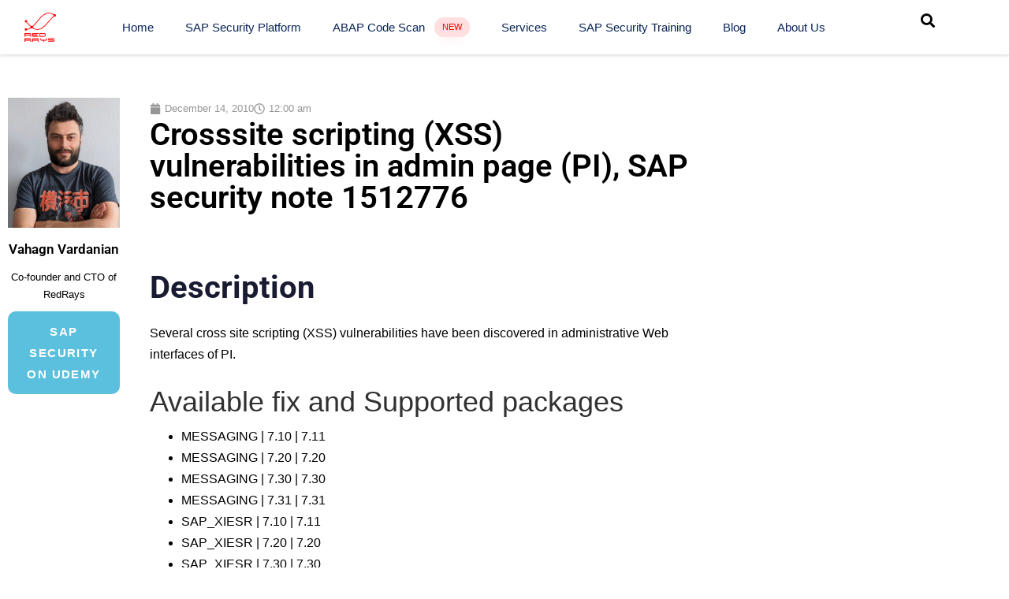

--- FILE ---
content_type: text/html; charset=UTF-8
request_url: https://redrays.io/blog/crosssite-scripting-xss-vulnerabilities-in-admin-page-pi-sap-security-note-1512776/
body_size: 25080
content:
<!DOCTYPE html>
<html lang="en-US">
<head >

	<meta charset="UTF-8">
	<meta name="viewport" content="width=device-width, initial-scale=1.0" />
	<meta http-equiv="X-UA-Compatible" content="IE=edge">
	<link rel="profile" href="https://gmpg.org/xfn/11">
	<meta name="mobile-web-app-capable" content="yes">
<meta name="apple-mobile-web-app-capable" content="yes">
<meta name="apple-mobile-web-app-title" content="RedRays - Your SAP Security Solution - RedRays is a leading provider of comprehensive SAP security solutions, offering an all-in-one platform for vulnerability detection, management, and threat modeling. Our platform, designed by experts with over a decade of experience in SAP security, integrates seamlessly with your existing systems and provides over 1200+ vulnerability checks.">
<link rel="pingback" href="https://redrays.io/xmlrpc.php" />
			<script type="0a686aad54ea97ecdcff88ff-text/javascript">
			var WebFontConfig = WebFontConfig || {};
			WebFontConfig['active'] = function() {
				if ( typeof ( window.jQuery ) !== 'undefined' ) {
					jQuery(window).trigger('liquid_async_fonts_active');
				}
			};
			WebFontConfig['inactive'] = function() {
				if ( typeof ( window.jQuery ) !== 'undefined' ) {
					jQuery(window).trigger('liquid_async_fonts_inactive');
				}
			};
			</script>
			<meta name='robots' content='index, follow, max-image-preview:large, max-snippet:-1, max-video-preview:-1' />

	<!-- This site is optimized with the Yoast SEO Premium plugin v25.5 (Yoast SEO v25.5) - https://yoast.com/wordpress/plugins/seo/ -->
	<title>Crosssite scripting (XSS) vulnerabilities in admin page (PI), SAP security note 1512776</title>
	<meta name="description" content="Crosssite scripting (XSS) vulnerabilities in admin page (PI), SAP security note 1512776" />
	<link rel="canonical" href="https://redrays.io/blog/crosssite-scripting-xss-vulnerabilities-in-admin-page-pi-sap-security-note-1512776/" />
	<meta property="og:locale" content="en_US" />
	<meta property="og:type" content="article" />
	<meta property="og:title" content="Crosssite scripting (XSS) vulnerabilities in admin page (PI), SAP security note 1512776" />
	<meta property="og:description" content="Crosssite scripting (XSS) vulnerabilities in admin page (PI), SAP security note 1512776" />
	<meta property="og:url" content="https://redrays.io/blog/crosssite-scripting-xss-vulnerabilities-in-admin-page-pi-sap-security-note-1512776/" />
	<meta property="og:site_name" content="RedRays - Your SAP Security Solution" />
	<meta property="article:publisher" content="https://www.facebook.com/RedRaysIO" />
	<meta property="article:published_time" content="2010-12-14T00:00:00+00:00" />
	<meta property="og:image" content="https://redrays.io/wp-content/uploads/2021/12/1R1_mob-1.png" />
	<meta property="og:image:width" content="120" />
	<meta property="og:image:height" content="109" />
	<meta property="og:image:type" content="image/png" />
	<meta name="author" content="RedRays Team" />
	<meta name="twitter:card" content="summary_large_image" />
	<meta name="twitter:creator" content="@RedRaysIO" />
	<meta name="twitter:site" content="@RedRaysIO" />
	<meta name="twitter:label1" content="Written by" />
	<meta name="twitter:data1" content="RedRays Team" />
	<meta name="twitter:label2" content="Est. reading time" />
	<meta name="twitter:data2" content="1 minute" />
	<script type="application/ld+json" class="yoast-schema-graph">{"@context":"https://schema.org","@graph":[{"@type":"Article","@id":"https://redrays.io/blog/crosssite-scripting-xss-vulnerabilities-in-admin-page-pi-sap-security-note-1512776/#article","isPartOf":{"@id":"https://redrays.io/blog/crosssite-scripting-xss-vulnerabilities-in-admin-page-pi-sap-security-note-1512776/"},"author":{"name":"RedRays Team","@id":"https://redrays.io/#/schema/person/b91737009e8d667b5efcc7957d47bd66"},"headline":"Crosssite scripting (XSS) vulnerabilities in admin page (PI), SAP security note 1512776","datePublished":"2010-12-14T00:00:00+00:00","mainEntityOfPage":{"@id":"https://redrays.io/blog/crosssite-scripting-xss-vulnerabilities-in-admin-page-pi-sap-security-note-1512776/"},"wordCount":130,"publisher":{"@id":"https://redrays.io/#organization"},"articleSection":["sap note"],"inLanguage":"en-US"},{"@type":"WebPage","@id":"https://redrays.io/blog/crosssite-scripting-xss-vulnerabilities-in-admin-page-pi-sap-security-note-1512776/","url":"https://redrays.io/blog/crosssite-scripting-xss-vulnerabilities-in-admin-page-pi-sap-security-note-1512776/","name":"Crosssite scripting (XSS) vulnerabilities in admin page (PI), SAP security note 1512776","isPartOf":{"@id":"https://redrays.io/#website"},"datePublished":"2010-12-14T00:00:00+00:00","description":"Crosssite scripting (XSS) vulnerabilities in admin page (PI), SAP security note 1512776","breadcrumb":{"@id":"https://redrays.io/blog/crosssite-scripting-xss-vulnerabilities-in-admin-page-pi-sap-security-note-1512776/#breadcrumb"},"inLanguage":"en-US","potentialAction":[{"@type":"ReadAction","target":["https://redrays.io/blog/crosssite-scripting-xss-vulnerabilities-in-admin-page-pi-sap-security-note-1512776/"]}]},{"@type":"BreadcrumbList","@id":"https://redrays.io/blog/crosssite-scripting-xss-vulnerabilities-in-admin-page-pi-sap-security-note-1512776/#breadcrumb","itemListElement":[{"@type":"ListItem","position":1,"name":"Home","item":"https://redrays.io/"},{"@type":"ListItem","position":2,"name":"News","item":"https://redrays.io/news/"},{"@type":"ListItem","position":3,"name":"Crosssite scripting (XSS) vulnerabilities in admin page (PI), SAP security note 1512776"}]},{"@type":"WebSite","@id":"https://redrays.io/#website","url":"https://redrays.io/","name":"RedRays - Your SAP Security Solution","description":"RedRays is a leading provider of comprehensive SAP security solutions, offering an all-in-one platform for vulnerability detection, management, and threat modeling. Our platform, designed by experts with over a decade of experience in SAP security, integrates seamlessly with your existing systems and provides over 1200+ vulnerability checks.","publisher":{"@id":"https://redrays.io/#organization"},"potentialAction":[{"@type":"SearchAction","target":{"@type":"EntryPoint","urlTemplate":"https://redrays.io/?s={search_term_string}"},"query-input":{"@type":"PropertyValueSpecification","valueRequired":true,"valueName":"search_term_string"}}],"inLanguage":"en-US"},{"@type":"Organization","@id":"https://redrays.io/#organization","name":"RedRays SAP Security Platform, Penetration testing and Vulnerability Assessment","url":"https://redrays.io/","logo":{"@type":"ImageObject","inLanguage":"en-US","@id":"https://redrays.io/#/schema/logo/image/","url":"https://redrays.io/wp-content/uploads/2021/08/1R1_mob-1.png","contentUrl":"https://redrays.io/wp-content/uploads/2021/08/1R1_mob-1.png","width":100,"height":91,"caption":"RedRays SAP Security Platform, Penetration testing and Vulnerability Assessment"},"image":{"@id":"https://redrays.io/#/schema/logo/image/"},"sameAs":["https://www.facebook.com/RedRaysIO","https://x.com/RedRaysIO","https://www.linkedin.com/company/redrays-io/"]},{"@type":"Person","@id":"https://redrays.io/#/schema/person/b91737009e8d667b5efcc7957d47bd66","name":"RedRays Team","image":{"@type":"ImageObject","inLanguage":"en-US","@id":"https://redrays.io/#/schema/person/image/","url":"https://secure.gravatar.com/avatar/d3d4580c70f4ff9c0b522c82b99b98e863044824c556cc08b802b62bdacd77bb?s=96&d=mm&r=g","contentUrl":"https://secure.gravatar.com/avatar/d3d4580c70f4ff9c0b522c82b99b98e863044824c556cc08b802b62bdacd77bb?s=96&d=mm&r=g","caption":"RedRays Team"},"sameAs":["https://redrays.io"]}]}</script>
	<!-- / Yoast SEO Premium plugin. -->


<link rel='dns-prefetch' href='//redrays.io' />
<link rel="alternate" type="application/rss+xml" title="RedRays - Your SAP Security Solution &raquo; Feed" href="https://redrays.io/feed/" />
<link rel="alternate" type="application/rss+xml" title="RedRays - Your SAP Security Solution &raquo; Comments Feed" href="https://redrays.io/comments/feed/" />
<link rel="alternate" title="oEmbed (JSON)" type="application/json+oembed" href="https://redrays.io/wp-json/oembed/1.0/embed?url=https%3A%2F%2Fredrays.io%2Fblog%2Fcrosssite-scripting-xss-vulnerabilities-in-admin-page-pi-sap-security-note-1512776%2F" />
<link rel="alternate" title="oEmbed (XML)" type="text/xml+oembed" href="https://redrays.io/wp-json/oembed/1.0/embed?url=https%3A%2F%2Fredrays.io%2Fblog%2Fcrosssite-scripting-xss-vulnerabilities-in-admin-page-pi-sap-security-note-1512776%2F&#038;format=xml" />
<link rel="preload" href="https://redrays.io/wp-content/themes/hub/assets/vendors/liquid-icon/lqd-essentials/fonts/lqd-essentials.woff2" as="font" type="font/woff2" crossorigin><style id='wp-img-auto-sizes-contain-inline-css' type='text/css'>
img:is([sizes=auto i],[sizes^="auto," i]){contain-intrinsic-size:3000px 1500px}
/*# sourceURL=wp-img-auto-sizes-contain-inline-css */
</style>
<style id='wp-emoji-styles-inline-css' type='text/css'>

	img.wp-smiley, img.emoji {
		display: inline !important;
		border: none !important;
		box-shadow: none !important;
		height: 1em !important;
		width: 1em !important;
		margin: 0 0.07em !important;
		vertical-align: -0.1em !important;
		background: none !important;
		padding: 0 !important;
	}
/*# sourceURL=wp-emoji-styles-inline-css */
</style>
<style id='classic-theme-styles-inline-css' type='text/css'>
/*! This file is auto-generated */
.wp-block-button__link{color:#fff;background-color:#32373c;border-radius:9999px;box-shadow:none;text-decoration:none;padding:calc(.667em + 2px) calc(1.333em + 2px);font-size:1.125em}.wp-block-file__button{background:#32373c;color:#fff;text-decoration:none}
/*# sourceURL=/wp-includes/css/classic-themes.min.css */
</style>
<style id='global-styles-inline-css' type='text/css'>
:root{--wp--preset--aspect-ratio--square: 1;--wp--preset--aspect-ratio--4-3: 4/3;--wp--preset--aspect-ratio--3-4: 3/4;--wp--preset--aspect-ratio--3-2: 3/2;--wp--preset--aspect-ratio--2-3: 2/3;--wp--preset--aspect-ratio--16-9: 16/9;--wp--preset--aspect-ratio--9-16: 9/16;--wp--preset--color--black: #000000;--wp--preset--color--cyan-bluish-gray: #abb8c3;--wp--preset--color--white: #ffffff;--wp--preset--color--pale-pink: #f78da7;--wp--preset--color--vivid-red: #cf2e2e;--wp--preset--color--luminous-vivid-orange: #ff6900;--wp--preset--color--luminous-vivid-amber: #fcb900;--wp--preset--color--light-green-cyan: #7bdcb5;--wp--preset--color--vivid-green-cyan: #00d084;--wp--preset--color--pale-cyan-blue: #8ed1fc;--wp--preset--color--vivid-cyan-blue: #0693e3;--wp--preset--color--vivid-purple: #9b51e0;--wp--preset--gradient--vivid-cyan-blue-to-vivid-purple: linear-gradient(135deg,rgb(6,147,227) 0%,rgb(155,81,224) 100%);--wp--preset--gradient--light-green-cyan-to-vivid-green-cyan: linear-gradient(135deg,rgb(122,220,180) 0%,rgb(0,208,130) 100%);--wp--preset--gradient--luminous-vivid-amber-to-luminous-vivid-orange: linear-gradient(135deg,rgb(252,185,0) 0%,rgb(255,105,0) 100%);--wp--preset--gradient--luminous-vivid-orange-to-vivid-red: linear-gradient(135deg,rgb(255,105,0) 0%,rgb(207,46,46) 100%);--wp--preset--gradient--very-light-gray-to-cyan-bluish-gray: linear-gradient(135deg,rgb(238,238,238) 0%,rgb(169,184,195) 100%);--wp--preset--gradient--cool-to-warm-spectrum: linear-gradient(135deg,rgb(74,234,220) 0%,rgb(151,120,209) 20%,rgb(207,42,186) 40%,rgb(238,44,130) 60%,rgb(251,105,98) 80%,rgb(254,248,76) 100%);--wp--preset--gradient--blush-light-purple: linear-gradient(135deg,rgb(255,206,236) 0%,rgb(152,150,240) 100%);--wp--preset--gradient--blush-bordeaux: linear-gradient(135deg,rgb(254,205,165) 0%,rgb(254,45,45) 50%,rgb(107,0,62) 100%);--wp--preset--gradient--luminous-dusk: linear-gradient(135deg,rgb(255,203,112) 0%,rgb(199,81,192) 50%,rgb(65,88,208) 100%);--wp--preset--gradient--pale-ocean: linear-gradient(135deg,rgb(255,245,203) 0%,rgb(182,227,212) 50%,rgb(51,167,181) 100%);--wp--preset--gradient--electric-grass: linear-gradient(135deg,rgb(202,248,128) 0%,rgb(113,206,126) 100%);--wp--preset--gradient--midnight: linear-gradient(135deg,rgb(2,3,129) 0%,rgb(40,116,252) 100%);--wp--preset--font-size--small: 13px;--wp--preset--font-size--medium: 20px;--wp--preset--font-size--large: 36px;--wp--preset--font-size--x-large: 42px;--wp--preset--spacing--20: 0.44rem;--wp--preset--spacing--30: 0.67rem;--wp--preset--spacing--40: 1rem;--wp--preset--spacing--50: 1.5rem;--wp--preset--spacing--60: 2.25rem;--wp--preset--spacing--70: 3.38rem;--wp--preset--spacing--80: 5.06rem;--wp--preset--shadow--natural: 6px 6px 9px rgba(0, 0, 0, 0.2);--wp--preset--shadow--deep: 12px 12px 50px rgba(0, 0, 0, 0.4);--wp--preset--shadow--sharp: 6px 6px 0px rgba(0, 0, 0, 0.2);--wp--preset--shadow--outlined: 6px 6px 0px -3px rgb(255, 255, 255), 6px 6px rgb(0, 0, 0);--wp--preset--shadow--crisp: 6px 6px 0px rgb(0, 0, 0);}:where(.is-layout-flex){gap: 0.5em;}:where(.is-layout-grid){gap: 0.5em;}body .is-layout-flex{display: flex;}.is-layout-flex{flex-wrap: wrap;align-items: center;}.is-layout-flex > :is(*, div){margin: 0;}body .is-layout-grid{display: grid;}.is-layout-grid > :is(*, div){margin: 0;}:where(.wp-block-columns.is-layout-flex){gap: 2em;}:where(.wp-block-columns.is-layout-grid){gap: 2em;}:where(.wp-block-post-template.is-layout-flex){gap: 1.25em;}:where(.wp-block-post-template.is-layout-grid){gap: 1.25em;}.has-black-color{color: var(--wp--preset--color--black) !important;}.has-cyan-bluish-gray-color{color: var(--wp--preset--color--cyan-bluish-gray) !important;}.has-white-color{color: var(--wp--preset--color--white) !important;}.has-pale-pink-color{color: var(--wp--preset--color--pale-pink) !important;}.has-vivid-red-color{color: var(--wp--preset--color--vivid-red) !important;}.has-luminous-vivid-orange-color{color: var(--wp--preset--color--luminous-vivid-orange) !important;}.has-luminous-vivid-amber-color{color: var(--wp--preset--color--luminous-vivid-amber) !important;}.has-light-green-cyan-color{color: var(--wp--preset--color--light-green-cyan) !important;}.has-vivid-green-cyan-color{color: var(--wp--preset--color--vivid-green-cyan) !important;}.has-pale-cyan-blue-color{color: var(--wp--preset--color--pale-cyan-blue) !important;}.has-vivid-cyan-blue-color{color: var(--wp--preset--color--vivid-cyan-blue) !important;}.has-vivid-purple-color{color: var(--wp--preset--color--vivid-purple) !important;}.has-black-background-color{background-color: var(--wp--preset--color--black) !important;}.has-cyan-bluish-gray-background-color{background-color: var(--wp--preset--color--cyan-bluish-gray) !important;}.has-white-background-color{background-color: var(--wp--preset--color--white) !important;}.has-pale-pink-background-color{background-color: var(--wp--preset--color--pale-pink) !important;}.has-vivid-red-background-color{background-color: var(--wp--preset--color--vivid-red) !important;}.has-luminous-vivid-orange-background-color{background-color: var(--wp--preset--color--luminous-vivid-orange) !important;}.has-luminous-vivid-amber-background-color{background-color: var(--wp--preset--color--luminous-vivid-amber) !important;}.has-light-green-cyan-background-color{background-color: var(--wp--preset--color--light-green-cyan) !important;}.has-vivid-green-cyan-background-color{background-color: var(--wp--preset--color--vivid-green-cyan) !important;}.has-pale-cyan-blue-background-color{background-color: var(--wp--preset--color--pale-cyan-blue) !important;}.has-vivid-cyan-blue-background-color{background-color: var(--wp--preset--color--vivid-cyan-blue) !important;}.has-vivid-purple-background-color{background-color: var(--wp--preset--color--vivid-purple) !important;}.has-black-border-color{border-color: var(--wp--preset--color--black) !important;}.has-cyan-bluish-gray-border-color{border-color: var(--wp--preset--color--cyan-bluish-gray) !important;}.has-white-border-color{border-color: var(--wp--preset--color--white) !important;}.has-pale-pink-border-color{border-color: var(--wp--preset--color--pale-pink) !important;}.has-vivid-red-border-color{border-color: var(--wp--preset--color--vivid-red) !important;}.has-luminous-vivid-orange-border-color{border-color: var(--wp--preset--color--luminous-vivid-orange) !important;}.has-luminous-vivid-amber-border-color{border-color: var(--wp--preset--color--luminous-vivid-amber) !important;}.has-light-green-cyan-border-color{border-color: var(--wp--preset--color--light-green-cyan) !important;}.has-vivid-green-cyan-border-color{border-color: var(--wp--preset--color--vivid-green-cyan) !important;}.has-pale-cyan-blue-border-color{border-color: var(--wp--preset--color--pale-cyan-blue) !important;}.has-vivid-cyan-blue-border-color{border-color: var(--wp--preset--color--vivid-cyan-blue) !important;}.has-vivid-purple-border-color{border-color: var(--wp--preset--color--vivid-purple) !important;}.has-vivid-cyan-blue-to-vivid-purple-gradient-background{background: var(--wp--preset--gradient--vivid-cyan-blue-to-vivid-purple) !important;}.has-light-green-cyan-to-vivid-green-cyan-gradient-background{background: var(--wp--preset--gradient--light-green-cyan-to-vivid-green-cyan) !important;}.has-luminous-vivid-amber-to-luminous-vivid-orange-gradient-background{background: var(--wp--preset--gradient--luminous-vivid-amber-to-luminous-vivid-orange) !important;}.has-luminous-vivid-orange-to-vivid-red-gradient-background{background: var(--wp--preset--gradient--luminous-vivid-orange-to-vivid-red) !important;}.has-very-light-gray-to-cyan-bluish-gray-gradient-background{background: var(--wp--preset--gradient--very-light-gray-to-cyan-bluish-gray) !important;}.has-cool-to-warm-spectrum-gradient-background{background: var(--wp--preset--gradient--cool-to-warm-spectrum) !important;}.has-blush-light-purple-gradient-background{background: var(--wp--preset--gradient--blush-light-purple) !important;}.has-blush-bordeaux-gradient-background{background: var(--wp--preset--gradient--blush-bordeaux) !important;}.has-luminous-dusk-gradient-background{background: var(--wp--preset--gradient--luminous-dusk) !important;}.has-pale-ocean-gradient-background{background: var(--wp--preset--gradient--pale-ocean) !important;}.has-electric-grass-gradient-background{background: var(--wp--preset--gradient--electric-grass) !important;}.has-midnight-gradient-background{background: var(--wp--preset--gradient--midnight) !important;}.has-small-font-size{font-size: var(--wp--preset--font-size--small) !important;}.has-medium-font-size{font-size: var(--wp--preset--font-size--medium) !important;}.has-large-font-size{font-size: var(--wp--preset--font-size--large) !important;}.has-x-large-font-size{font-size: var(--wp--preset--font-size--x-large) !important;}
:where(.wp-block-post-template.is-layout-flex){gap: 1.25em;}:where(.wp-block-post-template.is-layout-grid){gap: 1.25em;}
:where(.wp-block-term-template.is-layout-flex){gap: 1.25em;}:where(.wp-block-term-template.is-layout-grid){gap: 1.25em;}
:where(.wp-block-columns.is-layout-flex){gap: 2em;}:where(.wp-block-columns.is-layout-grid){gap: 2em;}
:root :where(.wp-block-pullquote){font-size: 1.5em;line-height: 1.6;}
/*# sourceURL=global-styles-inline-css */
</style>
<link rel='stylesheet' id='dashicons-css' href='https://redrays.io/wp-includes/css/dashicons.min.css?ver=6.9' type='text/css' media='all' />
<link rel='stylesheet' id='admin-bar-css' href='https://redrays.io/wp-includes/css/admin-bar.min.css?ver=6.9' type='text/css' media='all' />
<style id='admin-bar-inline-css' type='text/css'>

    /* Hide CanvasJS credits for P404 charts specifically */
    #p404RedirectChart .canvasjs-chart-credit {
        display: none !important;
    }
    
    #p404RedirectChart canvas {
        border-radius: 6px;
    }

    .p404-redirect-adminbar-weekly-title {
        font-weight: bold;
        font-size: 14px;
        color: #fff;
        margin-bottom: 6px;
    }

    #wpadminbar #wp-admin-bar-p404_free_top_button .ab-icon:before {
        content: "\f103";
        color: #dc3545;
        top: 3px;
    }
    
    #wp-admin-bar-p404_free_top_button .ab-item {
        min-width: 80px !important;
        padding: 0px !important;
    }
    
    /* Ensure proper positioning and z-index for P404 dropdown */
    .p404-redirect-adminbar-dropdown-wrap { 
        min-width: 0; 
        padding: 0;
        position: static !important;
    }
    
    #wpadminbar #wp-admin-bar-p404_free_top_button_dropdown {
        position: static !important;
    }
    
    #wpadminbar #wp-admin-bar-p404_free_top_button_dropdown .ab-item {
        padding: 0 !important;
        margin: 0 !important;
    }
    
    .p404-redirect-dropdown-container {
        min-width: 340px;
        padding: 18px 18px 12px 18px;
        background: #23282d !important;
        color: #fff;
        border-radius: 12px;
        box-shadow: 0 8px 32px rgba(0,0,0,0.25);
        margin-top: 10px;
        position: relative !important;
        z-index: 999999 !important;
        display: block !important;
        border: 1px solid #444;
    }
    
    /* Ensure P404 dropdown appears on hover */
    #wpadminbar #wp-admin-bar-p404_free_top_button .p404-redirect-dropdown-container { 
        display: none !important;
    }
    
    #wpadminbar #wp-admin-bar-p404_free_top_button:hover .p404-redirect-dropdown-container { 
        display: block !important;
    }
    
    #wpadminbar #wp-admin-bar-p404_free_top_button:hover #wp-admin-bar-p404_free_top_button_dropdown .p404-redirect-dropdown-container {
        display: block !important;
    }
    
    .p404-redirect-card {
        background: #2c3338;
        border-radius: 8px;
        padding: 18px 18px 12px 18px;
        box-shadow: 0 2px 8px rgba(0,0,0,0.07);
        display: flex;
        flex-direction: column;
        align-items: flex-start;
        border: 1px solid #444;
    }
    
    .p404-redirect-btn {
        display: inline-block;
        background: #dc3545;
        color: #fff !important;
        font-weight: bold;
        padding: 5px 22px;
        border-radius: 8px;
        text-decoration: none;
        font-size: 17px;
        transition: background 0.2s, box-shadow 0.2s;
        margin-top: 8px;
        box-shadow: 0 2px 8px rgba(220,53,69,0.15);
        text-align: center;
        line-height: 1.6;
    }
    
    .p404-redirect-btn:hover {
        background: #c82333;
        color: #fff !important;
        box-shadow: 0 4px 16px rgba(220,53,69,0.25);
    }
    
    /* Prevent conflicts with other admin bar dropdowns */
    #wpadminbar .ab-top-menu > li:hover > .ab-item,
    #wpadminbar .ab-top-menu > li.hover > .ab-item {
        z-index: auto;
    }
    
    #wpadminbar #wp-admin-bar-p404_free_top_button:hover > .ab-item {
        z-index: 999998 !important;
    }
    
/*# sourceURL=admin-bar-inline-css */
</style>
<link rel='stylesheet' id='bootstrap-css' href='https://redrays.io/wp-content/themes/hub/assets/vendors/bootstrap/css/bootstrap.min.css' type='text/css' media='all' />
<link rel='stylesheet' id='liquid-base-css' href='https://redrays.io/wp-content/themes/hub/style.css' type='text/css' media='all' />
<link rel='stylesheet' id='liquid-base-typography-css' href='https://redrays.io/wp-content/themes/hub/assets/css/elements/base/typography.css' type='text/css' media='all' />
<link rel='stylesheet' id='elementor-frontend-css' href='https://redrays.io/wp-content/uploads/elementor/css/custom-frontend.min.css?ver=1768915804' type='text/css' media='all' />
<style id='elementor-frontend-inline-css' type='text/css'>
.elementor-kit-8{--e-global-color-primary:#FF2800;--e-global-color-text:#737373;--e-global-color-accent:#61CE70;--e-global-typography-primary-font-family:"Inter";--e-global-typography-primary-font-weight:600;--e-global-typography-secondary-font-family:"Inter";--e-global-typography-secondary-font-weight:400;--e-global-typography-text-font-family:"Inter";--e-global-typography-text-font-weight:400;--e-global-typography-accent-font-family:"Inter";--e-global-typography-accent-font-weight:500;color:#000000;font-family:"Be Vietnam", Sans-serif;font-size:1em;font-weight:400;line-height:1.7em;letter-spacing:0px;}.elementor-kit-8 button,.elementor-kit-8 input[type="button"],.elementor-kit-8 input[type="submit"],.elementor-kit-8 .elementor-button{background-color:#EF2B07;font-family:"Arial", Sans-serif;font-size:14px;text-transform:uppercase;line-height:27.2px;letter-spacing:1.4px;text-shadow:7px 0px 100px rgba(0,0,0,0.3);color:#FFFFFF;border-radius:10px 10px 10px 10px;}.elementor-kit-8 e-page-transition{background-color:#FFBC7D;}body.elementor-page{--color-gradient-start:#2561EF;--color-gradient-stop:#2561EF;}.main-header .navbar-brand{max-width:40px;}.page-scheme-dark{color:rgba(255, 255, 255, 0.8);}.page-scheme-dark h1, .page-scheme-dark .h1{color:#ffffff;}.page-scheme-dark h2, .page-scheme-dark .h2{color:#ffffff;}.page-scheme-dark h3, .page-scheme-dark .h3{color:#ffffff;}.page-scheme-dark h4, .page-scheme-dark .h4{color:#ffffff;}.page-scheme-dark h5, .page-scheme-dark .h5{color:#ffffff;}.page-scheme-dark h6, .page-scheme-dark .h6{color:#ffffff;}.elementor-kit-8 .lqd-post-content,.elementor-kit-8 .lqd-post-header .entry-excerpt{color:#000000;font-size:14px;line-height:2em;letter-spacing:0px;}h1, .h1{color:#181B31;font-family:"Roboto", Sans-serif;font-size:52px;font-weight:700;line-height:1.2em;letter-spacing:0px;}h2, .h2{color:#181B31;font-family:"Roboto", Sans-serif;font-size:40px;font-weight:700;line-height:1.2em;letter-spacing:0px;}h3, .h3{color:#181B31;font-family:"Roboto", Sans-serif;font-size:32px;font-weight:700;line-height:1.2em;letter-spacing:0px;}h4, .h4{color:#181B31;font-family:"Roboto", Sans-serif;font-size:25px;font-weight:700;line-height:1.2em;letter-spacing:0px;}h5, .h5{color:#181B31;font-family:"Roboto", Sans-serif;font-size:21px;font-weight:600;line-height:1.2em;letter-spacing:0px;}h6, .h6{color:#181B31;font-family:"Roboto", Sans-serif;font-size:18px;font-weight:600;line-height:1.2em;letter-spacing:0px;}.elementor-section.elementor-section-boxed > .elementor-container{max-width:1170px;}.e-con{--container-max-width:1170px;}.elementor-widget:not(:last-child){--kit-widget-spacing:0px;}.elementor-element{--widgets-spacing:0px 0px;--widgets-spacing-row:0px;--widgets-spacing-column:0px;}{}h1.entry-title{display:var(--page-title-display);}@media(max-width:1199px){.main-header .lqd-mobile-sec .navbar-brand img{max-width:40px;}.elementor-section.elementor-section-boxed > .elementor-container{max-width:1024px;}.e-con{--container-max-width:1024px;}}@media(max-width:767px){.main-header .lqd-mobile-sec .navbar-brand img{max-width:40px;}.elementor-section.elementor-section-boxed > .elementor-container{max-width:767px;}.e-con{--container-max-width:767px;}}
.elementor-7056 .elementor-element.elementor-element-6099099b > .elementor-container{max-width:900px;}.elementor-7056 .elementor-element.elementor-element-6099099b{margin-top:45px;margin-bottom:45px;}.elementor-7056 .elementor-element.elementor-element-671dffd8{width:var( --container-widget-width, 100% );max-width:100%;--container-widget-width:100%;--container-widget-flex-grow:0;}.elementor-7056 .elementor-element.elementor-element-671dffd8.elementor-element{--flex-grow:0;--flex-shrink:0;}.elementor-7056 .elementor-element.elementor-element-671dffd8 .elementor-author-box__avatar img{width:165px;height:165px;border-radius:0px;}body.rtl .elementor-7056 .elementor-element.elementor-element-671dffd8.elementor-author-box--layout-image-left .elementor-author-box__avatar,
					 body:not(.rtl) .elementor-7056 .elementor-element.elementor-element-671dffd8:not(.elementor-author-box--layout-image-above) .elementor-author-box__avatar{margin-right:0px;margin-left:0;}body:not(.rtl) .elementor-7056 .elementor-element.elementor-element-671dffd8.elementor-author-box--layout-image-right .elementor-author-box__avatar,
					 body.rtl .elementor-7056 .elementor-element.elementor-element-671dffd8:not(.elementor-author-box--layout-image-above) .elementor-author-box__avatar{margin-left:0px;margin-right:0;}.elementor-7056 .elementor-element.elementor-element-671dffd8.elementor-author-box--layout-image-above .elementor-author-box__avatar{margin-bottom:0px;}.elementor-7056 .elementor-element.elementor-element-671dffd8 .elementor-author-box__name{color:#000000;font-size:17px;font-weight:600;margin-bottom:15px;}.elementor-7056 .elementor-element.elementor-element-671dffd8 .elementor-author-box__bio{font-size:13px;line-height:1.7em;}.elementor-7056 .elementor-element.elementor-element-ff2955c .elementor-button{font-size:15px;font-weight:700;}.elementor-7056 .elementor-element.elementor-element-3027dd85 > .elementor-element-populated{margin:0px 0px 0px 18px;--e-column-margin-right:0px;--e-column-margin-left:18px;}.elementor-7056 .elementor-element.elementor-element-61802e1f .elementor-icon-list-icon i{color:#969696;font-size:14px;}.elementor-7056 .elementor-element.elementor-element-61802e1f .elementor-icon-list-icon svg{fill:#969696;--e-icon-list-icon-size:14px;}.elementor-7056 .elementor-element.elementor-element-61802e1f .elementor-icon-list-icon{width:14px;}.elementor-7056 .elementor-element.elementor-element-61802e1f .elementor-icon-list-text, .elementor-7056 .elementor-element.elementor-element-61802e1f .elementor-icon-list-text a{color:#969696;}.elementor-7056 .elementor-element.elementor-element-61802e1f .elementor-icon-list-item{font-size:13px;}.elementor-7056 .elementor-element.elementor-element-6cee29b0{margin:0px 0px calc(var(--kit-widget-spacing, 0px) + 40px) 0px;}.elementor-7056 .elementor-element.elementor-element-6cee29b0 .elementor-heading-title{font-size:40px;font-weight:600;color:#000000;}.elementor-7056 .elementor-element.elementor-element-5eb635d{--divider-border-style:dotted;--divider-color:#000;--divider-border-width:1px;}.elementor-7056 .elementor-element.elementor-element-5eb635d .elementor-divider-separator{width:100%;}.elementor-7056 .elementor-element.elementor-element-5eb635d .elementor-divider{padding-block-start:29px;padding-block-end:29px;}.elementor-7056 .elementor-element.elementor-element-730b4b7a{padding:0px 0px 16px 0px;}.elementor-7056 .elementor-element.elementor-element-730b4b7a .elementor-heading-title{font-weight:600;color:#000000;}.elementor-7056 .elementor-element.elementor-element-1226ae2d{--grid-row-gap:10px;--grid-column-gap:30px;}.elementor-7056 .elementor-element.elementor-element-1226ae2d .elementor-posts-container .elementor-post__thumbnail{padding-bottom:calc( 0.6 * 100% );}.elementor-7056 .elementor-element.elementor-element-1226ae2d:after{content:"0.6";}.elementor-7056 .elementor-element.elementor-element-1226ae2d .elementor-post__thumbnail__link{width:30%;}.elementor-7056 .elementor-element.elementor-element-1226ae2d .elementor-post__meta-data span + span:before{content:"///";}.elementor-7056 .elementor-element.elementor-element-1226ae2d.elementor-posts--thumbnail-left .elementor-post__thumbnail__link{margin-right:20px;}.elementor-7056 .elementor-element.elementor-element-1226ae2d.elementor-posts--thumbnail-right .elementor-post__thumbnail__link{margin-left:20px;}.elementor-7056 .elementor-element.elementor-element-1226ae2d.elementor-posts--thumbnail-top .elementor-post__thumbnail__link{margin-bottom:20px;}.elementor-7056 .elementor-element.elementor-element-1226ae2d .elementor-post__title, .elementor-7056 .elementor-element.elementor-element-1226ae2d .elementor-post__title a{font-weight:bold;}body.elementor-page-7056:not(.elementor-motion-effects-element-type-background), body.elementor-page-7056 > .elementor-motion-effects-container > .elementor-motion-effects-layer{background-color:#ffffff;}@media(min-width:768px){.elementor-7056 .elementor-element.elementor-element-5dba643a{width:18%;}.elementor-7056 .elementor-element.elementor-element-3027dd85{width:82%;}}@media(max-width:1199px){.elementor-7056 .elementor-element.elementor-element-6099099b{padding:0px 20px 0px 20px;}.elementor-7056 .elementor-element.elementor-element-1226ae2d .elementor-posts-container .elementor-post__thumbnail{padding-bottom:calc( 0.6 * 100% );}.elementor-7056 .elementor-element.elementor-element-1226ae2d:after{content:"0.6";}.elementor-7056 .elementor-element.elementor-element-1226ae2d .elementor-post__thumbnail__link{width:30%;}}@media(max-width:767px){.elementor-7056 .elementor-element.elementor-element-6099099b{margin-top:0px;margin-bottom:0px;padding:30px 30px 30px 30px;}.elementor-7056 .elementor-element.elementor-element-5dba643a > .elementor-element-populated{padding:0px 0px 0px 0px;}.elementor-7056 .elementor-element.elementor-element-3027dd85 > .elementor-element-populated{margin:0px 0px 0px 0px;--e-column-margin-right:0px;--e-column-margin-left:0px;padding:0px 0px 0px 0px;}.elementor-7056 .elementor-element.elementor-element-6cee29b0 .elementor-heading-title{font-size:33px;}.elementor-7056 .elementor-element.elementor-element-1226ae2d .elementor-posts-container .elementor-post__thumbnail{padding-bottom:calc( 1 * 100% );}.elementor-7056 .elementor-element.elementor-element-1226ae2d:after{content:"1";}.elementor-7056 .elementor-element.elementor-element-1226ae2d .elementor-post__thumbnail__link{width:23%;}}
@media (max-width: 1199px){}@media (max-width: 767px){}
/*# sourceURL=elementor-frontend-inline-css */
</style>
<link rel='stylesheet' id='widget-author-box-css' href='https://redrays.io/wp-content/plugins/elementor-pro/assets/css/widget-author-box.min.css?ver=3.34.0' type='text/css' media='all' />
<link rel='stylesheet' id='widget-post-info-css' href='https://redrays.io/wp-content/plugins/elementor-pro/assets/css/widget-post-info.min.css?ver=3.34.0' type='text/css' media='all' />
<link rel='stylesheet' id='widget-icon-list-css' href='https://redrays.io/wp-content/uploads/elementor/css/custom-widget-icon-list.min.css?ver=1768915804' type='text/css' media='all' />
<link rel='stylesheet' id='widget-heading-css' href='https://redrays.io/wp-content/plugins/elementor/assets/css/widget-heading.min.css?ver=3.34.0-dev2' type='text/css' media='all' />
<link rel='stylesheet' id='widget-divider-css' href='https://redrays.io/wp-content/plugins/elementor/assets/css/widget-divider.min.css?ver=3.34.0-dev2' type='text/css' media='all' />
<link rel='stylesheet' id='widget-posts-css' href='https://redrays.io/wp-content/plugins/elementor-pro/assets/css/widget-posts.min.css?ver=3.34.0' type='text/css' media='all' />
<link rel='stylesheet' id='font-awesome-5-all-css' href='https://redrays.io/wp-content/plugins/elementor/assets/lib/font-awesome/css/all.min.css?ver=1.6.8' type='text/css' media='all' />
<link rel='stylesheet' id='font-awesome-4-shim-css' href='https://redrays.io/wp-content/plugins/elementor/assets/lib/font-awesome/css/v4-shims.min.css?ver=3.34.0-dev2' type='text/css' media='all' />
<link rel='stylesheet' id='theme-elementor-css' href='https://redrays.io/wp-content/plugins/hub-elementor-addons/assets/css/theme-elementor.min.css?ver=4.2.3' type='text/css' media='all' />
<link rel='stylesheet' id='blog-single-base-css' href='https://redrays.io/wp-content/plugins/hub-elementor-addons/assets/css/blog/blog-single/blog-single-base.css?ver=4.2.3' type='text/css' media='all' />
<link rel='stylesheet' id='elementor-gf-local-inter-css' href='https://redrays.io/wp-content/uploads/elementor/google-fonts/css/inter.css?ver=1754979912' type='text/css' media='all' />
<link rel='stylesheet' id='elementor-gf-local-roboto-css' href='https://redrays.io/wp-content/uploads/elementor/google-fonts/css/roboto.css?ver=1754979555' type='text/css' media='all' />
<script type="0a686aad54ea97ecdcff88ff-text/javascript" src="https://redrays.io/wp-includes/js/jquery/jquery.min.js?ver=3.7.1" id="jquery-core-js"></script>
<script type="0a686aad54ea97ecdcff88ff-text/javascript" src="https://redrays.io/wp-includes/js/jquery/jquery-migrate.min.js?ver=3.4.1" id="jquery-migrate-js"></script>
<script type="0a686aad54ea97ecdcff88ff-text/javascript" src="https://redrays.io/wp-content/plugins/elementor/assets/lib/font-awesome/js/v4-shims.min.js?ver=3.34.0-dev2" id="font-awesome-4-shim-js"></script>
<link rel="https://api.w.org/" href="https://redrays.io/wp-json/" /><link rel="alternate" title="JSON" type="application/json" href="https://redrays.io/wp-json/wp/v2/posts/2271" /><link rel="EditURI" type="application/rsd+xml" title="RSD" href="https://redrays.io/xmlrpc.php?rsd" />
<meta name="generator" content="WordPress 6.9" />
<link rel='shortlink' href='https://redrays.io/?p=2271' />
<link rel="apple-touch-icon" sizes="180x180" href="/wp-content/uploads/fbrfg/apple-touch-icon.png">
<link rel="icon" type="image/png" sizes="32x32" href="/wp-content/uploads/fbrfg/favicon-32x32.png">
<link rel="icon" type="image/png" sizes="16x16" href="/wp-content/uploads/fbrfg/favicon-16x16.png">
<link rel="manifest" href="/wp-content/uploads/fbrfg/site.webmanifest">
<link rel="mask-icon" href="/wp-content/uploads/fbrfg/safari-pinned-tab.svg" color="#5bbad5">
<link rel="shortcut icon" href="/wp-content/uploads/fbrfg/favicon.ico">
<meta name="msapplication-TileColor" content="#da532c">
<meta name="msapplication-config" content="/wp-content/uploads/fbrfg/browserconfig.xml">
<meta name="theme-color" content="#ffffff">	
					<link rel="shortcut icon" href="https://redrays.io/wp-content/uploads/2021/12/1R1.png" />
				
			
	<script type="0a686aad54ea97ecdcff88ff-text/javascript">
				window.liquidParams = {
					currentZIndex: 10,
					lazyLoadOffset: 500,
					ccOuterSize: 35,
					ccActiveCircleBg: 1,
					ccActiveCircleBc: 1,
				};
				window.liquidIsElementor = true;
			</script><meta name="generator" content="Elementor 3.34.0-dev2; features: e_font_icon_svg, additional_custom_breakpoints; settings: css_print_method-internal, google_font-enabled, font_display-swap">
<!-- Start of HubSpot Embed Code -->
<script type="0a686aad54ea97ecdcff88ff-text/javascript" id="hs-script-loader" async defer src="//js-eu1.hs-scripts.com/147128599.js"></script>
<!-- End of HubSpot Embed Code -->
			<style>
				.e-con.e-parent:nth-of-type(n+4):not(.e-lazyloaded):not(.e-no-lazyload),
				.e-con.e-parent:nth-of-type(n+4):not(.e-lazyloaded):not(.e-no-lazyload) * {
					background-image: none !important;
				}
				@media screen and (max-height: 1024px) {
					.e-con.e-parent:nth-of-type(n+3):not(.e-lazyloaded):not(.e-no-lazyload),
					.e-con.e-parent:nth-of-type(n+3):not(.e-lazyloaded):not(.e-no-lazyload) * {
						background-image: none !important;
					}
				}
				@media screen and (max-height: 640px) {
					.e-con.e-parent:nth-of-type(n+2):not(.e-lazyloaded):not(.e-no-lazyload),
					.e-con.e-parent:nth-of-type(n+2):not(.e-lazyloaded):not(.e-no-lazyload) * {
						background-image: none !important;
					}
				}
			</style>
			<style id='liquid-stylesheet-inline-css' type='text/css'>body{--color-primary:#184341;--color-gradient-start:#007fff;--color-gradient-stop:#ff4d54;--color-link:#5b7bfb;--color-link-hover:#181b31;--lqd-cc-active-bw:1px;}.titlebar-inner h1{}.titlebar-inner p{}@media screen and (min-width: 992px){body.has-sidebar #lqd-contents-wrap{padding-top:25px;}}@media ( min-width: 1200px ){.is-stuck > .elementor > .e-container > .elementor-container > .elementor-column > .elementor-widget-wrap > .elementor-element > p, .is-stuck > .elementor > .e-container > .elementor-container > .elementor-column > .elementor-widget-wrap > .elementor-element .nav-trigger, .is-stuck > .elementor > .e-container > .elementor-container > .elementor-column > .elementor-widget-wrap > .elementor-element .lqd-scrl-indc, .is-stuck > .elementor > .e-container > .elementor-container > .elementor-column > .elementor-widget-wrap > .elementor-element > .lqd-custom-menu, .is-stuck > .elementor > .e-container > .elementor-container > .elementor-column > .elementor-widget-wrap > .elementor-element > .btn-naked, .is-stuck > .elementor > .e-container > .elementor-container > .elementor-column > .elementor-widget-wrap > .elementor-element > .btn-underlined, .is-stuck > .elementor > .e-container > .elementor-container > .elementor-column > .elementor-widget-wrap > .elementor-element > .social-icon li a, .is-stuck > .elementor > .e-container > .elementor-container > .elementor-column > .elementor-widget-wrap > .elementor-element > .lqd-custom-menu > ul > li > a, .is-stuck > .elementor > .e-container > .elementor-container > .elementor-column > .elementor-widget-wrap > .elementor-element > .navbar-collapse .main-nav > li > a, .is-stuck > .elementor > .e-container > .elementor-container > .elementor-column > .elementor-widget-wrap > .elementor-element .ld-module-trigger .ld-module-trigger-txt, .is-stuck > .elementor > .e-container > .elementor-container > .elementor-column > .elementor-widget-wrap > .elementor-element .lqd-module-badge-outline .ld-module-trigger-count, .is-stuck > .elementor > .e-container > .elementor-container > .elementor-column > .elementor-widget-wrap > .elementor-element .ld-module-trigger-icon, .is-stuck > .elementor > .e-container > .elementor-container > .elementor-column > .elementor-widget-wrap > .elementor-element > .lqd-custom-menu .lqd-custom-menu-dropdown-btn{color:#3D3D3D;}.is-stuck > .elementor > .e-container > .elementor-container > .elementor-column > .elementor-widget-wrap > .elementor-element .nav-trigger.bordered .bars:before{border-color:#3D3D3D;}.is-stuck > .elementor > .e-container > .elementor-container > .elementor-column > .elementor-widget-wrap > .elementor-element .nav-trigger .bar, .is-stuck > .elementor > .e-container > .elementor-container > .elementor-column > .elementor-widget-wrap > .elementor-element .lqd-scrl-indc .lqd-scrl-indc-line{background:#3D3D3D;}.is-stuck > .elementor > .e-container > .elementor-container > .elementor-column > .elementor-widget-wrap > .elementor-element > .btn-naked:hover, .is-stuck > .elementor > .e-container > .elementor-container > .elementor-column > .elementor-widget-wrap > .elementor-element > .btn-underlined:hover, .is-stuck > .elementor > .e-container > .elementor-container > .elementor-column > .elementor-widget-wrap > .elementor-element > .social-icon li a:hover, .is-stuck > .elementor > .e-container > .elementor-container > .elementor-column > .elementor-widget-wrap > .elementor-element > .lqd-custom-menu > ul > li > a:hover, .is-stuck > .elementor > .e-container > .elementor-container > .elementor-column > .elementor-widget-wrap > .elementor-element > .navbar-collapse .main-nav > li > a:hover, .is-stuck > .elementor > .e-container > .elementor-container > .elementor-column > .elementor-widget-wrap > .elementor-element > .navbar-collapse .main-nav > li:hover > a, .is-stuck > .elementor > .e-container > .elementor-container > .elementor-column > .elementor-widget-wrap > .elementor-element > .navbar-collapse .main-nav > li.is-active > a, .is-stuck > .elementor > .e-container > .elementor-container > .elementor-column > .elementor-widget-wrap > .elementor-element > .navbar-collapse .main-nav > li.current-menu-ancestor > a, .is-stuck > .elementor > .e-container > .elementor-container > .elementor-column > .elementor-widget-wrap > .elementor-element > .navbar-collapse .main-nav > li.current_page_item > a, .is-stuck > .elementor > .e-container > .elementor-container > .elementor-column > .elementor-widget-wrap > .elementor-element > .navbar-collapse .main-nav > li.current-menu-item > a, .is-stuck > .elementor > .e-container > .elementor-container > .elementor-column > .elementor-widget-wrap > .elementor-element > .iconbox h3, .is-stuck > .elementor > .e-container > .elementor-container > .elementor-column > .elementor-widget-wrap > .elementor-element > .iconbox .iconbox-icon-container{color:#000000;}}.custom-menu-fix li{
    justify-self:center!important;
}</style>
</head>
	
<meta name="theme-color" content="#ff0000" />
	
<body data-rsssl=1 class="wp-singular post-template-default single single-post postid-2271 single-format-standard wp-embed-responsive wp-theme-hub eio-default lqd-blog-post lqd-blog-post-style-6 blog-single-post-has-not-thumbnail site-wide-layout lazyload-enabled elementor-beta elementor-default elementor-template-full-width elementor-kit-8 elementor-page elementor-page-2271 elementor-page-7056" dir="ltr" itemscope="itemscope" itemtype="http://schema.org/WebPage" data-mobile-nav-breakpoint="1199" data-mobile-nav-style="classic" data-mobile-nav-scheme="gray" data-mobile-nav-trigger-alignment="right" data-mobile-header-scheme="gray" data-mobile-logo-alignment="center" data-overlay-onmobile="false">
	
	
	<div><div class="screen-reader-text">Skip links</div><ul class="liquid-skip-link screen-reader-text"><li><a href="#primary-nav" class="screen-reader-shortcut"> Skip to primary navigation</a></li><li><a href="#lqd-site-content" class="screen-reader-shortcut"> Skip to content</a></li></ul></div>

	<div id="wrap">

		<div class="lqd-sticky-placeholder d-none"></div><header class="header site-header main-header    is-not-stuck" data-sticky-header="true" data-sticky-values-measured="false" data-sticky-options="{&quot;stickyTrigger&quot;:&quot;first-section&quot;}" id="header" itemscope="itemscope" itemtype="http://schema.org/WPHeader">
    
    <style id="elementor-post-439">.elementor-439 .elementor-element.elementor-element-09a8785 > .elementor-container > .elementor-column > .elementor-widget-wrap{align-content:center;align-items:center;}.elementor-439 .elementor-element.elementor-element-09a8785:not(.elementor-motion-effects-element-type-background), .elementor-439 .elementor-element.elementor-element-09a8785 > .elementor-motion-effects-container > .elementor-motion-effects-layer{background-color:#FFFFFF;}.elementor-439 .elementor-element.elementor-element-09a8785{box-shadow:0px 2px 4px 0px rgba(0, 0, 0, 0.13);transition:background 0.3s, border 0.3s, border-radius 0.3s, box-shadow 0.3s;margin-top:0px;margin-bottom:0px;padding:16px 16px 16px 16px;}.elementor-439 .elementor-element.elementor-element-09a8785 > .elementor-background-overlay{transition:background 0.3s, border-radius 0.3s, opacity 0.3s;}.is-stuck .elementor-439 .elementor-element.elementor-element-09a8785{margin:0px 0px 0px 0px;padding:0px 0px 0px 0px;}.elementor-439 .elementor-element.elementor-element-675b1a0 > .elementor-element-populated{padding:0px 0px 0px 15px;}.elementor-439 .elementor-element.elementor-element-ad348ec .module-logo{padding-top:0px;padding-inline-end:0px;padding-bottom:0px;padding-inline-start:0px;}.is-stuck .elementor-439 .elementor-element.elementor-element-ad348ec .module-logo{padding-top:0px;padding-inline-end:0px;padding-bottom:0px;padding-inline-start:0px;}.elementor-439 .elementor-element.elementor-element-4d0ec3c.elementor-column > .elementor-widget-wrap{justify-content:center;}.elementor-439 .elementor-element.elementor-element-4d0ec3c > .elementor-element-populated{padding:0px 0px 0px 0px;}.elementor-439 .elementor-element.elementor-element-4912c26 > .elementor-widget-container{padding:0px 0px 0px 0px;}.elementor-439 .elementor-element.elementor-element-4912c26 .main-nav > li > a{font-size:15px;font-weight:500;line-height:27.2px;}.elementor-439 .elementor-element.elementor-element-4912c26{--lqd-menu-items-top-padding:5px;--lqd-menu-items-right-padding:20px;--lqd-menu-items-bottom-padding:5px;--lqd-menu-items-left-padding:20px;}.is-stuck .elementor-439 .elementor-element.elementor-element-4912c26{--lqd-menu-items-top-padding:5px;--lqd-menu-items-right-padding:20px;--lqd-menu-items-bottom-padding:5px;--lqd-menu-items-left-padding:20px;}.elementor-439 .elementor-element.elementor-element-4912c26 .main-nav > li > a, .navbar-fullscreen .elementor-439 .elementor-element.elementor-element-4912c26 .main-nav > li > a{color:#092558;}.elementor-439 .elementor-element.elementor-element-4912c26 .main-nav > li:hover > a, .elementor-439 .elementor-element.elementor-element-4912c26 .main-nav > li.is-active > a, .navbar-fullscreen .elementor-439 .elementor-element.elementor-element-4912c26 .main-nav > li > a:hover{color:#000000;}.elementor-439 .elementor-element.elementor-element-4912c26 .main-nav > li.is-active > a, .elementor-439 .elementor-element.elementor-element-4912c26 .main-nav > li.current_page_item > a, .elementor-439 .elementor-element.elementor-element-4912c26 .main-nav > li.current-menu-item > a, .elementor-439 .elementor-element.elementor-element-4912c26 .main-nav > li.current-menu-ancestor > a, .navbar-fullscreen .elementor-439 .elementor-element.elementor-element-4912c26 .main-nav > li.is-active > a, .navbar-fullscreen .elementor-439 .elementor-element.elementor-element-4912c26 .main-nav > li.current_page_item > a, .navbar-fullscreen .elementor-439 .elementor-element.elementor-element-4912c26 .main-nav > li.current-menu-item > a, .navbar-fullscreen .elementor-439 .elementor-element.elementor-element-4912c26 .main-nav > li.current-menu-ancestor > a{color:#000000;}.elementor-439 .elementor-element.elementor-element-79038ca.elementor-column > .elementor-widget-wrap{justify-content:flex-end;}.elementor-439 .elementor-element.elementor-element-79038ca > .elementor-element-populated{padding:0px 0px 0px 0px;}.elementor-439 .elementor-element.elementor-element-81f8a8a > .elementor-widget-container{padding:0px 0px 1px 0px;}.elementor-439 .elementor-element.elementor-element-81f8a8a .ld-fancy-heading{text-align:right;}.elementor-439 .elementor-element.elementor-element-81f8a8a .lqd-highlight-inner, .elementor-439 .elementor-element.elementor-element-81f8a8a .lqd-highlight-inner .lqd-highlight-brush-svg{height:0.275em;}.elementor-439 .elementor-element.elementor-element-81f8a8a .lqd-highlight-inner{bottom:0em;left:0em;}.is-stuck .elementor-439 .elementor-element.elementor-element-81f8a8a .ld-fh-element, .is-stuck .elementor-439 .elementor-element.elementor-element-81f8a8a .ld-fh-element span{color:#3D3D3D !important;}.elementor-439 .elementor-element.elementor-element-7493254 > .elementor-widget-container{margin:0px 0px 0px 0px;padding:0px 0px 17px 0px;}.elementor-439 .elementor-element.elementor-element-7493254.elementor-element{--align-self:center;}.elementor-439 .elementor-element.elementor-element-7493254 .ld-module-search .ld-module-trigger-icon i{font-size:18px;}.is-stuck > .elementor > .elementor-section > .elementor-container > .elementor-column > .elementor-widget-wrap > .elementor-element > .elementor-widget-container > p,
					.is-stuck > .elementor > .elementor-section > .elementor-container > .elementor-column > .elementor-widget-wrap > .elementor-element > .elementor-widget-container > .ld-fancy-heading .ld-fh-element,
					.is-stuck > .elementor > .elementor-section > .elementor-container > .elementor-column > .elementor-widget-wrap > .elementor-element .nav-trigger,
					.is-stuck > .elementor > .elementor-section > .elementor-container > .elementor-column > .elementor-widget-wrap > .elementor-element .lqd-scrl-indc,
					.is-stuck > .elementor > .elementor-section > .elementor-container > .elementor-column > .elementor-widget-wrap > .elementor-element > .elementor-widget-container > .lqd-custom-menu,
					.is-stuck > .elementor > .elementor-section > .elementor-container > .elementor-column > .elementor-widget-wrap > .elementor-element > .elementor-widget-container > .btn-naked,
					.is-stuck > .elementor > .elementor-section > .elementor-container > .elementor-column > .elementor-widget-wrap > .elementor-element > .elementor-widget-container > .btn-underlined,
					.is-stuck > .elementor > .elementor-section > .elementor-container > .elementor-column > .elementor-widget-wrap > .elementor-element > .elementor-widget-container > .social-icon li a,
					.is-stuck > .elementor > .elementor-section > .elementor-container > .elementor-column > .elementor-widget-wrap > .elementor-element > .elementor-widget-container > .lqd-custom-menu > ul > li > a,
					.is-stuck > .elementor > .elementor-section > .elementor-container > .elementor-column > .elementor-widget-wrap > .elementor-element > .elementor-widget-container > .module-primary-nav > .navbar-collapse .main-nav > li > a,
					.is-stuck > .elementor > .elementor-section > .elementor-container > .elementor-column > .elementor-widget-wrap > .elementor-element .ld-module-trigger .ld-module-trigger-txt,
					.is-stuck > .elementor > .elementor-section > .elementor-container > .elementor-column > .elementor-widget-wrap > .elementor-element .lqd-module-badge-outline .ld-module-trigger-count,
					.is-stuck > .elementor > .elementor-section > .elementor-container > .elementor-column > .elementor-widget-wrap > .elementor-element .ld-module-trigger-icon,
					.is-stuck > .elementor > .elementor-section > .elementor-container > .elementor-column > .elementor-widget-wrap > .elementor-element > .elementor-widget-container > .lqd-custom-menu .lqd-custom-menu-dropdown-btn{color:#3D3D3D;}.is-stuck > .elementor > .elementor-section > .elementor-container > .elementor-column > .elementor-widget-wrap > .elementor-element > .elementor-widget-container > .ld-fancy-heading .ld-fh-element span{color:#3D3D3D !important;}.is-stuck > .elementor > .elementor-section > .elementor-container > .elementor-column > .elementor-widget-wrap > .elementor-element .nav-trigger.bordered .bars:before{border-color:#3D3D3D;}.is-stuck > .elementor > .elementor-section > .elementor-container > .elementor-column > .elementor-widget-wrap > .elementor-element .nav-trigger .bar,
					.is-stuck > .elementor > .elementor-section > .elementor-container > .elementor-column > .elementor-widget-wrap > .elementor-element .lqd-scrl-indc .lqd-scrl-indc-line{background:#3D3D3D;}.is-stuck > .elementor > .elementor-section > .elementor-container > .elementor-column > .elementor-widget-wrap > .elementor-element > .elementor-widget-container > .btn-naked:hover,
					.is-stuck > .elementor > .elementor-section > .elementor-container > .elementor-column > .elementor-widget-wrap > .elementor-element > .elementor-widget-container > .btn-underlined:hover,
					.is-stuck > .elementor > .elementor-section > .elementor-container > .elementor-column > .elementor-widget-wrap > .elementor-element > .elementor-widget-container > .social-icon li a:hover,
					.is-stuck > .elementor > .elementor-section > .elementor-container > .elementor-column > .elementor-widget-wrap > .elementor-element > .elementor-widget-container > .lqd-custom-menu > ul > li > a:hover,
					.is-stuck > .elementor > .elementor-section > .elementor-container > .elementor-column > .elementor-widget-wrap > .elementor-element > .elementor-widget-container > .module-primary-nav > .navbar-collapse .main-nav > li > a:hover,
					.is-stuck > .elementor > .elementor-section > .elementor-container > .elementor-column > .elementor-widget-wrap > .elementor-element > .elementor-widget-container > .module-primary-nav > .navbar-collapse .main-nav > li:hover > a,
					.is-stuck > .elementor > .elementor-section > .elementor-container > .elementor-column > .elementor-widget-wrap > .elementor-element > .elementor-widget-container > .module-primary-nav > .navbar-collapse .main-nav > li.is-active > a,
					.is-stuck > .elementor > .elementor-section > .elementor-container > .elementor-column > .elementor-widget-wrap > .elementor-element > .elementor-widget-container > .module-primary-nav > .navbar-collapse .main-nav > li.current-menu-ancestor > a,
					.is-stuck > .elementor > .elementor-section > .elementor-container > .elementor-column > .elementor-widget-wrap > .elementor-element > .elementor-widget-container > .module-primary-nav > .navbar-collapse .main-nav > li.current_page_item > a,
					.is-stuck > .elementor > .elementor-section > .elementor-container > .elementor-column > .elementor-widget-wrap > .elementor-element > .elementor-widget-container > .module-primary-nav > .navbar-collapse .main-nav > li.current-menu-item > a{color:#000000;}/* Start custom CSS for ld_header_image, class: .elementor-element-ad348ec */@media only screen and (max-width: 981px) {
  #logo {
    content: url("https://yourwebsite.com/mobile_logo.png");
  }
}/* End custom CSS */</style>		<div data-elementor-type="wp-post" data-elementor-id="439" class="elementor elementor-439" data-elementor-post-type="liquid-header">
						<section class="elementor-section elementor-top-section elementor-element elementor-element-09a8785 elementor-hidden-tablet elementor-hidden-mobile elementor-section-content-middle elementor-section-boxed elementor-section-height-default elementor-section-height-default" data-id="09a8785" data-element_type="section" data-settings="{&quot;background_background&quot;:&quot;classic&quot;}">
						<div class="elementor-container elementor-column-gap-default">
					<div class="elementor-column elementor-col-33 elementor-top-column elementor-element elementor-element-675b1a0 elementor-hidden-tablet elementor-hidden-mobile" data-id="675b1a0" data-element_type="column">
			<div class="elementor-widget-wrap elementor-element-populated">
						<div class="elementor-element elementor-element-ad348ec elementor-hidden-mobile elementor-widget elementor-widget-ld_header_image" data-id="ad348ec" data-element_type="widget" data-widget_type="ld_header_image.default">
				<div class="elementor-widget-container">
							
		<div class="module-logo d-flex   navbar-brand-plain" id="size-logo" itemscope="itemscope" itemtype="https://schema.org/Brand">
			<a class="navbar-brand d-flex p-0 pos-rel" href="https://redrays.io/" rel="home" itemprop="url"><span class="navbar-brand-inner post-rel">    <img class="logo-default" src="https://redrays.io/wp-content/uploads/2021/12/1R1.png" alt="RedRays - Your SAP Security Solution" itemprop="url"  /></span></a>		</div>

						</div>
				</div>
					</div>
		</div>
				<div class="elementor-column elementor-col-33 elementor-top-column elementor-element elementor-element-4d0ec3c" data-id="4d0ec3c" data-element_type="column">
			<div class="elementor-widget-wrap elementor-element-populated">
						<div class="elementor-element elementor-element-4912c26 elementor-widget elementor-widget-ld_header_menu" data-id="4912c26" data-element_type="widget" data-widget_type="ld_header_menu.default">
				<div class="elementor-widget-container">
							<div class="module-primary-nav d-flex">
			<div class="collapse navbar-collapse d-inline-flex p-0 lqd-submenu-default-style  " id="main-header-collapse" aria-expanded="false" role="navigation">
			<ul id="primary-nav" class="main-nav d-flex reset-ul inline-ul lqd-menu-counter-right lqd-menu-items-inline main-nav-hover-default" itemtype="http://schema.org/SiteNavigationElement" itemscope="itemscope" data-submenu-options='{"toggleType":"fade","handler":"mouse-in-out"}' ><li id="menu-item-9186" class="menu-item menu-item-type-post_type menu-item-object-page menu-item-home menu-item-9186"><a href="https://redrays.io/">Home</a></li>
<li id="menu-item-496" class="menu-item menu-item-type-post_type menu-item-object-page menu-item-has-children menu-item-496"><a href="https://redrays.io/redrays-security-platform-for-sap-systems/">SAP Security Platform<span class="submenu-expander pos-abs"><svg xmlns="http://www.w3.org/2000/svg" width="21" height="32" viewBox="0 0 21 32" style="width: 1em; height: 1em;"><path fill="currentColor" d="M10.5 18.375l7.938-7.938c.562-.562 1.562-.562 2.125 0s.562 1.563 0 2.126l-9 9c-.563.562-1.5.625-2.063.062L.437 12.562C.126 12.25 0 11.876 0 11.5s.125-.75.438-1.063c.562-.562 1.562-.562 2.124 0z"></path></svg></span></a>
<ul class="nav-item-children">
	<li id="menu-item-8207" class="menu-item menu-item-type-post_type menu-item-object-page menu-item-8207"><a href="https://redrays.io/redrays-security-platform-for-sap-systems/">SAP Security Platform for Enterprises</a></li>
	<li id="menu-item-8754" class="menu-item menu-item-type-post_type menu-item-object-page menu-item-8754"><a href="https://redrays.io/redrays-security-platform-for-sap-consultants/">SAP Security Platform for Consultants​</a></li>
	<li id="menu-item-8206" class="menu-item menu-item-type-post_type menu-item-object-page menu-item-8206"><a href="https://redrays.io/sap-security-platform-for-penetration-testers/">SAP Security Platform for Penetration Testers​</a></li>
	<li id="menu-item-9336" class="menu-item menu-item-type-post_type menu-item-object-page menu-item-9336"><a href="https://redrays.io/threat-modeling-for-sap/">SAP Threat Modeling</a></li>
</ul>
</li>
<li id="menu-item-10677" class="menu-item menu-item-type-post_type menu-item-object-page menu-item-10677"><a href="https://redrays.io/abap-scanner/">ABAP Code Scan<span class="link-badge" style="--badge-color: rgb(255, 0, 0);" >NEW</span></a></li>
<li id="menu-item-1727" class="menu-item menu-item-type-custom menu-item-object-custom menu-item-has-children menu-item-1727"><a href="/sap-penetration-testing/">Services<span class="submenu-expander pos-abs"><svg xmlns="http://www.w3.org/2000/svg" width="21" height="32" viewBox="0 0 21 32" style="width: 1em; height: 1em;"><path fill="currentColor" d="M10.5 18.375l7.938-7.938c.562-.562 1.562-.562 2.125 0s.562 1.563 0 2.126l-9 9c-.563.562-1.5.625-2.063.062L.437 12.562C.126 12.25 0 11.876 0 11.5s.125-.75.438-1.063c.562-.562 1.562-.562 2.124 0z"></path></svg></span></a>
<ul class="nav-item-children">
	<li id="menu-item-9819" class="menu-item menu-item-type-post_type menu-item-object-page menu-item-9819"><a href="https://redrays.io/hybrid-sap-pentetration-testing-service/">Hybrid SAP Penetration Testing</a></li>
	<li id="menu-item-1076" class="menu-item menu-item-type-post_type menu-item-object-page menu-item-1076"><a href="https://redrays.io/sap-penetration-testing/">SAP Penetration Testing</a></li>
	<li id="menu-item-9626" class="menu-item menu-item-type-post_type menu-item-object-page menu-item-9626"><a href="https://redrays.io/sap-vulnerability-assessment/">SAP Vulnerability Assessment</a></li>
	<li id="menu-item-9986" class="menu-item menu-item-type-post_type menu-item-object-page menu-item-9986"><a href="https://redrays.io/abap-code-scanner/">ABAP Code Scanner</a></li>
	<li id="menu-item-7503" class="menu-item menu-item-type-post_type menu-item-object-page menu-item-7503"><a href="https://redrays.io/sap-btp-security-redrays/">SAP BTP Security</a></li>
	<li id="menu-item-8664" class="menu-item menu-item-type-post_type menu-item-object-page menu-item-8664"><a href="https://redrays.io/sap-systems-under-attack/">Under Attack?</a></li>
</ul>
</li>
<li id="menu-item-9863" class="menu-item menu-item-type-post_type menu-item-object-page menu-item-has-children menu-item-9863"><a href="https://redrays.io/sap-security-training/">SAP Security Training​<span class="submenu-expander pos-abs"><svg xmlns="http://www.w3.org/2000/svg" width="21" height="32" viewBox="0 0 21 32" style="width: 1em; height: 1em;"><path fill="currentColor" d="M10.5 18.375l7.938-7.938c.562-.562 1.562-.562 2.125 0s.562 1.563 0 2.126l-9 9c-.563.562-1.5.625-2.063.062L.437 12.562C.126 12.25 0 11.876 0 11.5s.125-.75.438-1.063c.562-.562 1.562-.562 2.124 0z"></path></svg></span></a>
<ul class="nav-item-children">
	<li id="menu-item-9997" class="menu-item menu-item-type-custom menu-item-object-custom menu-item-9997"><a href="https://www.udemy.com/course/sap-security-core-concepts-and-security-administration/?referralCode=D63165EBAC1F6E15867C">Udemy Course<span class="link-badge" style="--badge-color: rgb(255, 0, 0);" >[HOT]</span></a></li>
	<li id="menu-item-9998" class="menu-item menu-item-type-custom menu-item-object-custom menu-item-9998"><a href="https://redrays.io/sap-security-training/">SAP Security Training</a></li>
</ul>
</li>
<li id="menu-item-493" class="menu-item menu-item-type-post_type menu-item-object-page current_page_parent menu-item-493"><a href="https://redrays.io/news/">Blog</a></li>
<li id="menu-item-1539" class="menu-item menu-item-type-post_type menu-item-object-page menu-item-has-children menu-item-1539"><a href="https://redrays.io/redrays-about-us/">About Us<span class="submenu-expander pos-abs"><svg xmlns="http://www.w3.org/2000/svg" width="21" height="32" viewBox="0 0 21 32" style="width: 1em; height: 1em;"><path fill="currentColor" d="M10.5 18.375l7.938-7.938c.562-.562 1.562-.562 2.125 0s.562 1.563 0 2.126l-9 9c-.563.562-1.5.625-2.063.062L.437 12.562C.126 12.25 0 11.876 0 11.5s.125-.75.438-1.063c.562-.562 1.562-.562 2.124 0z"></path></svg></span></a>
<ul class="nav-item-children">
	<li id="menu-item-7168" class="menu-item menu-item-type-post_type menu-item-object-page menu-item-7168"><a href="https://redrays.io/redrays-for-partners/">For Partners</a></li>
	<li id="menu-item-494" class="menu-item menu-item-type-post_type menu-item-object-page menu-item-494"><a href="https://redrays.io/contact-us/">Contact Us</a></li>
</ul>
</li>
</ul>			</div>
		</div>
						</div>
				</div>
					</div>
		</div>
				<div class="elementor-column elementor-col-33 elementor-top-column elementor-element elementor-element-79038ca" data-id="79038ca" data-element_type="column">
			<div class="elementor-widget-wrap elementor-element-populated">
						<div class="elementor-element elementor-element-81f8a8a elementor-widget elementor-widget-hub_fancy_heading" data-id="81f8a8a" data-element_type="widget" data-widget_type="hub_fancy_heading.default">
				<div class="elementor-widget-container">
					
		<div id="ld-fancy-heading-696f9a6f35daa" class="ld-fancy-heading pos-rel">
					</div>

						</div>
				</div>
				<div class="elementor-element elementor-element-7493254 elementor-widget elementor-widget-ld_header_search" data-id="7493254" data-element_type="widget" data-widget_type="ld_header_search.default">
				<div class="elementor-widget-container">
							
			<div class="d-flex lqd-show-on-mobile">
				<div class="ld-module-search lqd-module-search-default d-flex align-items-center pos-rel">

	<span class="ld-module-trigger collapsed" role="button" data-ld-toggle="true" data-toggle="collapse" data-target="#search-696f9a6f3677b" data-bs-toggle="collapse" data-bs-target="#search-696f9a6f3677b" aria-controls="search-696f9a6f3677b" aria-expanded="false">
		<span class="ld-module-trigger-txt"></span>
			<span class="ld-module-trigger-icon">
				<i class="fas fa-search"></i>
			</span>
	</span>

	<div role="search" class="ld-module-dropdown collapse pos-abs" id="search-696f9a6f3677b" aria-expanded="false">
		<div class="ld-search-form-container">
			<form role="search" method="get" action="https://redrays.io/" class="ld-search-form pos-rel">
				<input class="w-100" type="search" placeholder="Start searching" value="" name="s" />
				<span role="search" class="input-icon d-inline-block pos-abs" data-ld-toggle="true" data-toggle="collapse" data-target="#search-696f9a6f3677b" data-bs-toggle="collapse" data-bs-target="#search-696f9a6f3677b" aria-controls="search-696f9a6f3677b" aria-expanded="false"><i class="lqd-icn-ess icon-ld-search"></i></span>
				<input type="hidden" name="post_type" value="post" />
			</form>
		</div>
	</div>

</div>			</div>
						</div>
				</div>
					</div>
		</div>
					</div>
		</section>
				</div>
		<div class="lqd-mobile-sec pos-rel">
		<div class="lqd-mobile-sec-inner navbar-header d-flex align-items-stretch w-100">
			<div class="lqd-mobile-modules-container empty"></div>
			<button
			type="button"
			class="navbar-toggle collapsed nav-trigger style-mobile d-flex pos-rel align-items-center justify-content-center"
			data-ld-toggle="true"
			data-toggle="collapse"
			data-bs-toggle="collapse"
			data-target="#lqd-mobile-sec-nav"
			data-bs-target="#lqd-mobile-sec-nav"
			aria-expanded="false"
			data-toggle-options='{ "changeClassnames": {"html": "mobile-nav-activated"} }'>
				<span class="sr-only">Toggle navigation</span>
				<span class="bars d-inline-block pos-rel z-index-1">
					<span class="bars-inner d-flex flex-column w-100 h-100">
						<span class="bar d-inline-block"></span>
						<span class="bar d-inline-block"></span>
						<span class="bar d-inline-block"></span>
					</span>
				</span>
			</button>

			<a class="navbar-brand d-flex pos-rel" href="https://redrays.io/">
				<span class="navbar-brand-inner">
					<img class="logo-default" src="https://redrays.io/wp-content/uploads/2021/08/default_header_color-e1689842736881.png" alt="RedRays - Your SAP Security Solution"  />
				</span>
			</a>

		</div>

		<div class="lqd-mobile-sec-nav w-100 pos-abs z-index-10">

			<div class="mobile-navbar-collapse navbar-collapse collapse w-100" id="lqd-mobile-sec-nav" aria-expanded="false" role="navigation"><ul id="mobile-primary-nav" class="reset-ul lqd-mobile-main-nav main-nav nav" itemtype="http://schema.org/SiteNavigationElement" itemscope="itemscope"><li class="menu-item menu-item-type-post_type menu-item-object-page menu-item-home menu-item-9186"><a href="https://redrays.io/">Home</a></li>
<li class="menu-item menu-item-type-post_type menu-item-object-page menu-item-has-children menu-item-496"><a href="https://redrays.io/redrays-security-platform-for-sap-systems/">SAP Security Platform<span class="submenu-expander pos-abs"><svg xmlns="http://www.w3.org/2000/svg" width="21" height="32" viewBox="0 0 21 32" style="width: 1em; height: 1em;"><path fill="currentColor" d="M10.5 18.375l7.938-7.938c.562-.562 1.562-.562 2.125 0s.562 1.563 0 2.126l-9 9c-.563.562-1.5.625-2.063.062L.437 12.562C.126 12.25 0 11.876 0 11.5s.125-.75.438-1.063c.562-.562 1.562-.562 2.124 0z"></path></svg></span></a>
<ul class="nav-item-children">
	<li class="menu-item menu-item-type-post_type menu-item-object-page menu-item-8207"><a href="https://redrays.io/redrays-security-platform-for-sap-systems/">SAP Security Platform for Enterprises</a></li>
	<li class="menu-item menu-item-type-post_type menu-item-object-page menu-item-8754"><a href="https://redrays.io/redrays-security-platform-for-sap-consultants/">SAP Security Platform for Consultants​</a></li>
	<li class="menu-item menu-item-type-post_type menu-item-object-page menu-item-8206"><a href="https://redrays.io/sap-security-platform-for-penetration-testers/">SAP Security Platform for Penetration Testers​</a></li>
	<li class="menu-item menu-item-type-post_type menu-item-object-page menu-item-9336"><a href="https://redrays.io/threat-modeling-for-sap/">SAP Threat Modeling</a></li>
</ul>
</li>
<li class="menu-item menu-item-type-post_type menu-item-object-page menu-item-10677"><a href="https://redrays.io/abap-scanner/">ABAP Code Scan<span class="link-badge" style="--badge-color: rgb(255, 0, 0);" >NEW</span></a></li>
<li class="menu-item menu-item-type-custom menu-item-object-custom menu-item-has-children menu-item-1727"><a href="/sap-penetration-testing/">Services<span class="submenu-expander pos-abs"><svg xmlns="http://www.w3.org/2000/svg" width="21" height="32" viewBox="0 0 21 32" style="width: 1em; height: 1em;"><path fill="currentColor" d="M10.5 18.375l7.938-7.938c.562-.562 1.562-.562 2.125 0s.562 1.563 0 2.126l-9 9c-.563.562-1.5.625-2.063.062L.437 12.562C.126 12.25 0 11.876 0 11.5s.125-.75.438-1.063c.562-.562 1.562-.562 2.124 0z"></path></svg></span></a>
<ul class="nav-item-children">
	<li class="menu-item menu-item-type-post_type menu-item-object-page menu-item-9819"><a href="https://redrays.io/hybrid-sap-pentetration-testing-service/">Hybrid SAP Penetration Testing</a></li>
	<li class="menu-item menu-item-type-post_type menu-item-object-page menu-item-1076"><a href="https://redrays.io/sap-penetration-testing/">SAP Penetration Testing</a></li>
	<li class="menu-item menu-item-type-post_type menu-item-object-page menu-item-9626"><a href="https://redrays.io/sap-vulnerability-assessment/">SAP Vulnerability Assessment</a></li>
	<li class="menu-item menu-item-type-post_type menu-item-object-page menu-item-9986"><a href="https://redrays.io/abap-code-scanner/">ABAP Code Scanner</a></li>
	<li class="menu-item menu-item-type-post_type menu-item-object-page menu-item-7503"><a href="https://redrays.io/sap-btp-security-redrays/">SAP BTP Security</a></li>
	<li class="menu-item menu-item-type-post_type menu-item-object-page menu-item-8664"><a href="https://redrays.io/sap-systems-under-attack/">Under Attack?</a></li>
</ul>
</li>
<li class="menu-item menu-item-type-post_type menu-item-object-page menu-item-has-children menu-item-9863"><a href="https://redrays.io/sap-security-training/">SAP Security Training​<span class="submenu-expander pos-abs"><svg xmlns="http://www.w3.org/2000/svg" width="21" height="32" viewBox="0 0 21 32" style="width: 1em; height: 1em;"><path fill="currentColor" d="M10.5 18.375l7.938-7.938c.562-.562 1.562-.562 2.125 0s.562 1.563 0 2.126l-9 9c-.563.562-1.5.625-2.063.062L.437 12.562C.126 12.25 0 11.876 0 11.5s.125-.75.438-1.063c.562-.562 1.562-.562 2.124 0z"></path></svg></span></a>
<ul class="nav-item-children">
	<li class="menu-item menu-item-type-custom menu-item-object-custom menu-item-9997"><a href="https://www.udemy.com/course/sap-security-core-concepts-and-security-administration/?referralCode=D63165EBAC1F6E15867C">Udemy Course<span class="link-badge" style="--badge-color: rgb(255, 0, 0);" >[HOT]</span></a></li>
	<li class="menu-item menu-item-type-custom menu-item-object-custom menu-item-9998"><a href="https://redrays.io/sap-security-training/">SAP Security Training</a></li>
</ul>
</li>
<li class="menu-item menu-item-type-post_type menu-item-object-page current_page_parent menu-item-493"><a href="https://redrays.io/news/">Blog</a></li>
<li class="menu-item menu-item-type-post_type menu-item-object-page menu-item-has-children menu-item-1539"><a href="https://redrays.io/redrays-about-us/">About Us<span class="submenu-expander pos-abs"><svg xmlns="http://www.w3.org/2000/svg" width="21" height="32" viewBox="0 0 21 32" style="width: 1em; height: 1em;"><path fill="currentColor" d="M10.5 18.375l7.938-7.938c.562-.562 1.562-.562 2.125 0s.562 1.563 0 2.126l-9 9c-.563.562-1.5.625-2.063.062L.437 12.562C.126 12.25 0 11.876 0 11.5s.125-.75.438-1.063c.562-.562 1.562-.562 2.124 0z"></path></svg></span></a>
<ul class="nav-item-children">
	<li class="menu-item menu-item-type-post_type menu-item-object-page menu-item-7168"><a href="https://redrays.io/redrays-for-partners/">For Partners</a></li>
	<li class="menu-item menu-item-type-post_type menu-item-object-page menu-item-494"><a href="https://redrays.io/contact-us/">Contact Us</a></li>
</ul>
</li>
</ul></div>

		</div>

	</div>
</header>
		<main class="content" id="lqd-site-content">

			
			<div id="lqd-contents-wrap">

					<div data-elementor-type="single-post" data-elementor-id="7056" class="elementor elementor-7056 elementor-location-single post-2271 post type-post status-publish format-standard hentry category-sap-note" data-elementor-post-type="elementor_library">
					<section class="elementor-section elementor-top-section elementor-element elementor-element-6099099b elementor-reverse-mobile elementor-section-boxed elementor-section-height-default elementor-section-height-default" data-id="6099099b" data-element_type="section">
						<div class="elementor-container elementor-column-gap-default">
					<div class="elementor-column elementor-col-50 elementor-top-column elementor-element elementor-element-5dba643a elementor-hidden-tablet elementor-hidden-mobile" data-id="5dba643a" data-element_type="column">
			<div class="elementor-widget-wrap elementor-element-populated">
						<div class="elementor-element elementor-element-671dffd8 elementor-author-box--layout-image-above elementor-author-box--align-center elementor-widget__width-initial elementor-widget elementor-widget-author-box" data-id="671dffd8" data-element_type="widget" data-widget_type="author-box.default">
							<div class="elementor-author-box">
							<a href="https://linkedin.com/in/vahagnv" target="_blank" class="elementor-author-box__avatar">
					<img src="https://redrays.io/wp-content/uploads/2023/05/Vahagn-225x300.jpg" alt="Picture of Vahagn Vardanian" loading="lazy">
				</a>
			
			<div class="elementor-author-box__text">
									<a href="https://linkedin.com/in/vahagnv" target="_blank">
						<h4 class="elementor-author-box__name">
							Vahagn Vardanian						</h4>
					</a>
				
									<div class="elementor-author-box__bio">
						<p>Co-founder and CTO of RedRays</p>
					</div>
				
							</div>
		</div>
						</div>
				<div class="elementor-element elementor-element-ff2955c elementor-button-info elementor-widget elementor-widget-button" data-id="ff2955c" data-element_type="widget" data-widget_type="button.default">
										<a class="elementor-button elementor-button-link elementor-size-sm" href="https://www.udemy.com/course/sap-security-core-concepts-and-security-administration/?referralCode=D63165EBAC1F6E15867C" target="_blank">
						<span class="elementor-button-content-wrapper">
									<span class="elementor-button-text">SAP Security on Udemy</span>
					</span>
					</a>
								</div>
					</div>
		</div>
				<div class="elementor-column elementor-col-50 elementor-top-column elementor-element elementor-element-3027dd85" data-id="3027dd85" data-element_type="column">
			<div class="elementor-widget-wrap elementor-element-populated">
						<div class="elementor-element elementor-element-61802e1f elementor-widget elementor-widget-post-info" data-id="61802e1f" data-element_type="widget" data-widget_type="post-info.default">
							<ul class="elementor-inline-items elementor-icon-list-items elementor-post-info">
								<li class="elementor-icon-list-item elementor-repeater-item-a475e37 elementor-inline-item" itemprop="datePublished">
						<a href="https://redrays.io/blog/2010/12/14/">
											<span class="elementor-icon-list-icon">
								<svg aria-hidden="true" class="e-font-icon-svg e-fas-calendar" viewBox="0 0 448 512" xmlns="http://www.w3.org/2000/svg"><path d="M12 192h424c6.6 0 12 5.4 12 12v260c0 26.5-21.5 48-48 48H48c-26.5 0-48-21.5-48-48V204c0-6.6 5.4-12 12-12zm436-44v-36c0-26.5-21.5-48-48-48h-48V12c0-6.6-5.4-12-12-12h-40c-6.6 0-12 5.4-12 12v52H160V12c0-6.6-5.4-12-12-12h-40c-6.6 0-12 5.4-12 12v52H48C21.5 64 0 85.5 0 112v36c0 6.6 5.4 12 12 12h424c6.6 0 12-5.4 12-12z"></path></svg>							</span>
									<span class="elementor-icon-list-text elementor-post-info__item elementor-post-info__item--type-date">
										<time>December 14, 2010</time>					</span>
									</a>
				</li>
				<li class="elementor-icon-list-item elementor-repeater-item-676722a elementor-inline-item">
										<span class="elementor-icon-list-icon">
								<svg aria-hidden="true" class="e-font-icon-svg e-far-clock" viewBox="0 0 512 512" xmlns="http://www.w3.org/2000/svg"><path d="M256 8C119 8 8 119 8 256s111 248 248 248 248-111 248-248S393 8 256 8zm0 448c-110.5 0-200-89.5-200-200S145.5 56 256 56s200 89.5 200 200-89.5 200-200 200zm61.8-104.4l-84.9-61.7c-3.1-2.3-4.9-5.9-4.9-9.7V116c0-6.6 5.4-12 12-12h32c6.6 0 12 5.4 12 12v141.7l66.8 48.6c5.4 3.9 6.5 11.4 2.6 16.8L334.6 349c-3.9 5.3-11.4 6.5-16.8 2.6z"></path></svg>							</span>
									<span class="elementor-icon-list-text elementor-post-info__item elementor-post-info__item--type-time">
										<time>12:00 am</time>					</span>
								</li>
				</ul>
						</div>
				<div class="elementor-element elementor-element-6cee29b0 elementor-widget elementor-widget-theme-post-title elementor-page-title elementor-widget-heading" data-id="6cee29b0" data-element_type="widget" data-widget_type="theme-post-title.default">
					<h1 class="elementor-heading-title elementor-size-default">Crosssite scripting (XSS) vulnerabilities in admin page (PI), SAP security note 1512776</h1>				</div>
				<div class="elementor-element elementor-element-5d514e7 elementor-widget elementor-widget-theme-post-content" data-id="5d514e7" data-element_type="widget" data-widget_type="theme-post-content.default">
					<p><style>/*! elementor - v3.4.7 - 31-10-2021 */<br />
.elementor-heading-title{padding:0;margin:0;line-height:1}.elementor-widget-heading .elementor-heading-title[class*=elementor-size-]>a{color:inherit;font-size:inherit;line-height:inherit}.elementor-widget-heading .elementor-heading-title.elementor-size-small{font-size:15px}.elementor-widget-heading .elementor-heading-title.elementor-size-medium{font-size:19px}.elementor-widget-heading .elementor-heading-title.elementor-size-large{font-size:29px}.elementor-widget-heading .elementor-heading-title.elementor-size-xl{font-size:39px}.elementor-widget-heading .elementor-heading-title.elementor-size-xxl{font-size:59px}</style>
</p>
<h2>Description</h2>
<div class="myNNFV2Text myNNFV2Mono sapUiSelectable">
<p>Several cross site scripting (XSS) vulnerabilities have been discovered in administrative Web interfaces of PI.</p>
</p></div>
<h1 style="margin-top: 1rem; margin-bottom: 0.5rem; font-weight: 400; line-height: 1.25; font-size: 2.25rem; font-family: montserrat, sans-serif; color: #313131; text-rendering: optimizelegibility; overflow-wrap: break-word; word-break: break-word; hyphens: manual; letter-spacing: normal; white-space: normal;">
Available fix and Supported packages</h1>
<ul>
<li>MESSAGING | 7.10 | 7.11</li>
<li>MESSAGING | 7.20 | 7.20</li>
<li>MESSAGING | 7.30 | 7.30</li>
<li>MESSAGING | 7.31 | 7.31</li>
<li>SAP_XIESR | 7.10 | 7.11</li>
<li>SAP_XIESR | 7.20 | 7.20</li>
<li>SAP_XIESR | 7.30 | 7.30</li>
<li>SAP_XIESR | 7.31 | 7.31</li>
<li>SAP_XITOOL | 3.0 | 3.0</li>
<li>SAP_XITOOL | 7.00 | 7.02</li>
<li>ESR 7.10 | SP006 | 000035</li>
<li>ESR 7.10 | SP007 | 000038</li>
<li>ESR 7.10 | SP008 | 000021</li>
<li>ESR 7.10 | SP009 | 000027</li>
<li>ESR 7.10 | SP010 | 000020</li>
<li>ESR 7.10 | SP011 | 000000</li>
<li>ESR 7.10 | SP012 | 000000</li>
<li>ESR 7.11 | SP002 | 000017</li>
<li>ESR 7.11 | SP003 | 000023</li>
<li>ESR 7.11 | SP004 | 000020</li>
<li>ESR 7.11 | SP005 | 000030</li>
<li>ESR 7.11 | SP006 | 000000</li>
<li>ESR 7.11 | SP007 | 000000</li>
<li>ESR 7.20 | SP001 | 000001</li>
<li>ESR 7.20 | SP002 | 000001</li>
<li>ESR 7.20 | SP003 | 000001</li>
<li>ESR 7.20 | SP004 | 000000</li>
<li>ESR 7.20 | SP005 | 000000</li>
<li>MESSAGING SYSTEM SERVICE 7.10 | SP006 | 000046</li>
<li>MESSAGING SYSTEM SERVICE 7.10 | SP007 | 000045</li>
</ul>
<h1 style="margin-top: 1rem; margin-bottom: 0.5rem; font-weight: 400; line-height: 1.25; font-size: 2.25rem; font-family: montserrat, sans-serif; color: #313131; text-rendering: optimizelegibility; overflow-wrap: break-word; word-break: break-word; hyphens: manual; letter-spacing: normal; white-space: normal;">
Affected component</h1>
<ul>BC-XI-IBD<br />Integration Builder &#8211; Design</ul>
</ul>
<h1 style="margin-top: 1rem; margin-bottom: 0.5rem; font-weight: 400; line-height: 1.25; font-size: 2.25rem; font-family: montserrat, sans-serif; color: #313131; text-rendering: optimizelegibility; overflow-wrap: break-word; word-break: break-word; hyphens: manual; letter-spacing: normal; white-space: normal;">CVSS</h1>
<p>
Score: 0</p>
<h1 style="margin-top: 1rem; margin-bottom: 0.5rem; font-weight: 400; line-height: 1.25; font-size: 2.25rem; font-family: montserrat, sans-serif; color: #313131; text-rendering: optimizelegibility; overflow-wrap: break-word; word-break: break-word; hyphens: manual; letter-spacing: normal; white-space: normal;">
PoC</h1>
<p> Detailed vulnerability information added to RedRays Security Platform. Contact <a href="/cdn-cgi/l/email-protection" class="__cf_email__" data-cfemail="dfacaaafafb0adab9fadbabbadbea6acf1b6b0">[email&#160;protected]</a> for details.</p>
<h1 style="margin-top: 1rem; margin-bottom: 0.5rem; font-weight: 400; line-height: 1.25; font-size: 2.25rem; font-family: montserrat, sans-serif; color: #313131; text-rendering: optimizelegibility; overflow-wrap: break-word; word-break: break-word; hyphens: manual; letter-spacing: normal; white-space: normal;">
URL</h1>
<p><a href="https://launchpad.support.sap.com/#/notes/1512776">https://launchpad.support.sap.com/#/notes/1512776</a></p>
</p>
<h1 style="margin-top: 1rem; margin-bottom: 0.5rem; font-weight: 400; line-height: 1.25; font-size: 2.25rem; font-family: montserrat, sans-serif; color: #313131; text-rendering: optimizelegibility; overflow-wrap: break-word; word-break: break-word; hyphens: manual; letter-spacing: normal; white-space: normal;">
TAGS</h1>
<h6>
<span style="color: #999999;">#cross-site-scripting</span><br /><span style="color: #999999;">#XI</span><br /><span style="color: #999999;">#admin-pages</span><br /><span style="color: #999999;">#ViewCaches</span><br /><span style="color: #999999;">#ViewLogger</span><br /><span style="color: #999999;">#xi-tools</span><br /><span style="color: #999999;">#Exchange-Profile-etc.</span><br /></h6>
				</div>
				<div class="elementor-element elementor-element-5eb635d elementor-widget-divider--view-line elementor-widget elementor-widget-divider" data-id="5eb635d" data-element_type="widget" data-widget_type="divider.default">
							<div class="elementor-divider">
			<span class="elementor-divider-separator">
						</span>
		</div>
						</div>
				<div class="elementor-element elementor-element-730b4b7a elementor-widget elementor-widget-heading" data-id="730b4b7a" data-element_type="widget" data-widget_type="heading.default">
					<h4 class="elementor-heading-title elementor-size-default">Explore More</h4>				</div>
				<div class="elementor-element elementor-element-1226ae2d elementor-grid-2 elementor-posts--thumbnail-left elementor-grid-tablet-1 elementor-grid-mobile-1 elementor-widget elementor-widget-posts" data-id="1226ae2d" data-element_type="widget" data-settings="{&quot;classic_columns&quot;:&quot;2&quot;,&quot;classic_row_gap&quot;:{&quot;unit&quot;:&quot;px&quot;,&quot;size&quot;:10,&quot;sizes&quot;:[]},&quot;classic_columns_tablet&quot;:&quot;1&quot;,&quot;classic_columns_mobile&quot;:&quot;1&quot;,&quot;classic_row_gap_tablet&quot;:{&quot;unit&quot;:&quot;px&quot;,&quot;size&quot;:&quot;&quot;,&quot;sizes&quot;:[]},&quot;classic_row_gap_mobile&quot;:{&quot;unit&quot;:&quot;px&quot;,&quot;size&quot;:&quot;&quot;,&quot;sizes&quot;:[]}}" data-widget_type="posts.classic">
				<div class="elementor-widget-container">
							<div class="elementor-posts-container elementor-posts elementor-posts--skin-classic elementor-grid" role="list">
				<article class="elementor-post elementor-grid-item post-11883 post type-post status-publish format-standard has-post-thumbnail hentry category-uncategorized" role="listitem">
				<a class="elementor-post__thumbnail__link" href="https://redrays.io/blog/strategic-partnership-redrays-and-protiviti-join-forces-to-secure-sap-landscapes/" tabindex="-1" >
			<div class="elementor-post__thumbnail"><img width="300" height="166" src="https://redrays.io/wp-content/uploads/2026/01/RedRays-Protiviti-Partnership-300x166.webp" class="attachment-medium size-medium wp-image-11885" alt="" /></div>
		</a>
				<div class="elementor-post__text">
				<h3 class="elementor-post__title">
			<a href="https://redrays.io/blog/strategic-partnership-redrays-and-protiviti-join-forces-to-secure-sap-landscapes/" >
				Strategic Partnership &#8211; RedRays and Protiviti Join Forces to Secure SAP Landscapes			</a>
		</h3>
				<div class="elementor-post__meta-data">
					<span class="elementor-post-date">
			January 20, 2026		</span>
				</div>
				<div class="elementor-post__excerpt">
			<p>January 20, 2026 #SAPSecurity #RedRays #Protiviti #Partnership #CyberSecurity We are thrilled to officially announce the launch of a strategic partnership between RedRays</p>
		</div>
				</div>
				</article>
				<article class="elementor-post elementor-grid-item post-11852 post type-post status-publish format-standard has-post-thumbnail hentry category-uncategorized" role="listitem">
				<a class="elementor-post__thumbnail__link" href="https://redrays.io/blog/code-injection-in-sap-landscape-transformation/" tabindex="-1" >
			<div class="elementor-post__thumbnail"><img width="300" height="164" src="data:image/svg+xml;charset=utf-8,%3Csvg xmlns%3D&#039;http%3A%2F%2Fwww.w3.org%2F2000%2Fsvg&#039; viewBox%3D&#039;0 0 300 164&#039;%2F%3E" class="attachment-medium size-medium wp-image-11854 ld-lazyload" alt="" data-src="https://redrays.io/wp-content/uploads/2026/01/CVE-2026-0491-300x164.webp" data-srcset="https://redrays.io/wp-content/uploads/2026/01/CVE-2026-0491-300x164.webp 300w, https://redrays.io/wp-content/uploads/2026/01/CVE-2026-0491-1024x559.webp 1024w" data-sizes="(max-width: 300px) 100vw, 300px" data-aspect="1.8292682926829" /></div>
		</a>
				<div class="elementor-post__text">
				<h3 class="elementor-post__title">
			<a href="https://redrays.io/blog/code-injection-in-sap-landscape-transformation/" >
				CVE-2026-0491 &#8211; Code Injection in SAP Landscape Transformation			</a>
		</h3>
				<div class="elementor-post__meta-data">
					<span class="elementor-post-date">
			January 13, 2026		</span>
				</div>
				<div class="elementor-post__excerpt">
			<p>🔴 HOTNEWS CRITICAL CVE-2026-0491 CVSS 9.1 CRITICAL SAP Note #3697979 Vulnerability Summary SAP Landscape Transformation allows an attacker with admin privileges to</p>
		</div>
				</div>
				</article>
				<article class="elementor-post elementor-grid-item post-11842 post type-post status-publish format-standard has-post-thumbnail hentry category-uncategorized" role="listitem">
				<a class="elementor-post__thumbnail__link" href="https://redrays.io/blog/code-injection-vulnerability-in-sap-s-4hana-backdoor/" tabindex="-1" >
			<div class="elementor-post__thumbnail"><img width="300" height="164" src="data:image/svg+xml;charset=utf-8,%3Csvg xmlns%3D&#039;http%3A%2F%2Fwww.w3.org%2F2000%2Fsvg&#039; viewBox%3D&#039;0 0 300 164&#039;%2F%3E" class="attachment-medium size-medium wp-image-11844 ld-lazyload" alt="" data-src="https://redrays.io/wp-content/uploads/2026/01/CVE-2026-0498-300x164.webp" data-srcset="https://redrays.io/wp-content/uploads/2026/01/CVE-2026-0498-300x164.webp 300w, https://redrays.io/wp-content/uploads/2026/01/CVE-2026-0498-1024x559.webp 1024w" data-sizes="(max-width: 300px) 100vw, 300px" data-aspect="1.8292682926829" /></div>
		</a>
				<div class="elementor-post__text">
				<h3 class="elementor-post__title">
			<a href="https://redrays.io/blog/code-injection-vulnerability-in-sap-s-4hana-backdoor/" >
				CVE-2026-0498 &#8211; Code Injection Vulnerability in SAP S/4HANA (Backdoor)			</a>
		</h3>
				<div class="elementor-post__meta-data">
					<span class="elementor-post-date">
			January 13, 2026		</span>
				</div>
				<div class="elementor-post__excerpt">
			<p>🔴 HOTNEWS CRITICAL CVE-2026-0498 CVSS 9.1 CRITICAL SAP Note #3694242 Vulnerability Summary SAP S/4HANA (Private Cloud and On-Premise) allows an attacker with</p>
		</div>
				</div>
				</article>
				<article class="elementor-post elementor-grid-item post-11833 post type-post status-publish format-standard has-post-thumbnail hentry category-uncategorized" role="listitem">
				<a class="elementor-post__thumbnail__link" href="https://redrays.io/blog/sql-injection-in-sap-s-4hana-financials-general-ledger/" tabindex="-1" >
			<div class="elementor-post__thumbnail"><img loading="lazy" width="300" height="164" src="data:image/svg+xml;charset=utf-8,%3Csvg xmlns%3D&#039;http%3A%2F%2Fwww.w3.org%2F2000%2Fsvg&#039; viewBox%3D&#039;0 0 300 164&#039;%2F%3E" class="attachment-medium size-medium wp-image-11865 ld-lazyload" alt="" data-src="https://redrays.io/wp-content/uploads/2026/01/CVE-2026-0501-300x164.webp" data-srcset="https://redrays.io/wp-content/uploads/2026/01/CVE-2026-0501-300x164.webp 300w, https://redrays.io/wp-content/uploads/2026/01/CVE-2026-0501-1024x559.webp 1024w" data-sizes="(max-width: 300px) 100vw, 300px" data-aspect="1.8292682926829" /></div>
		</a>
				<div class="elementor-post__text">
				<h3 class="elementor-post__title">
			<a href="https://redrays.io/blog/sql-injection-in-sap-s-4hana-financials-general-ledger/" >
				CVE-2026-0501 &#8211; SQL Injection in SAP S/4HANA &#8211; Financials General Ledger			</a>
		</h3>
				<div class="elementor-post__meta-data">
					<span class="elementor-post-date">
			January 13, 2026		</span>
				</div>
				<div class="elementor-post__excerpt">
			<p>🔴 HOTNEWS CRITICAL CVE-2026-0501 CVSS 9.9 CRITICAL SAP Note #3687749 Vulnerability Summary Due to insufficient input validation in SAP S/4HANA Private Cloud</p>
		</div>
				</div>
				</article>
				</div>
		
						</div>
				</div>
					</div>
		</div>
					</div>
		</section>
				</div>
		
						</div>
					</main>
		<div class="lqd-back-to-top pos-fix" data-back-to-top="true">
			<a href="#wrap" class="d-inline-flex align-items-center justify-content-center border-radius-circle circle pos-rel overflow-hidden" data-localscroll="true">
			
				<svg class="d-inline-block" xmlns="http://www.w3.org/2000/svg" width="21" height="32" viewBox="0 0 21 32" style="width: 1em; heigth: 1em;"><path fill="white" d="M10.5 13.625l-7.938 7.938c-.562.562-1.562.562-2.124 0C.124 21.25 0 20.875 0 20.5s.125-.75.438-1.063L9.5 10.376c.563-.563 1.5-.5 2.063.063l9 9c.562.562.562 1.562 0 2.125s-1.563.562-2.125 0z"></path></svg>
			</a>
		</div><footer class="main-footer site-footer footer" id="footer" itemscope="itemscope" itemtype="http://schema.org/WPFooter">
	<style id="elementor-post-474">.elementor-474 .elementor-element.elementor-element-07ca05f > .elementor-container > .elementor-column > .elementor-widget-wrap{align-content:center;align-items:center;}.elementor-474 .elementor-element.elementor-element-07ca05f:not(.elementor-motion-effects-element-type-background), .elementor-474 .elementor-element.elementor-element-07ca05f > .elementor-motion-effects-container > .elementor-motion-effects-layer{background-color:#FFFFFF;background-image:url("https://redrays.io/wp-content/uploads/2022/08/sq-line-bg.png");}.elementor-474 .elementor-element.elementor-element-07ca05f > .elementor-background-overlay{background-color:#FFFFFF;opacity:0.5;transition:background 0.3s, border-radius 0.3s, opacity 0.3s;}.elementor-474 .elementor-element.elementor-element-07ca05f > .elementor-container{flex-wrap:wrap;}.elementor-474 .elementor-element.elementor-element-07ca05f{transition:background 0.3s, border 0.3s, border-radius 0.3s, box-shadow 0.3s;padding:10px 0px 10px 0px;}.elementor-474 .elementor-element.elementor-element-252fdf7 > .elementor-element-populated{padding:0px 0px 0px 0px;}.elementor-474 .elementor-element.elementor-element-a841494{padding:0px 5px 0px 5px;}.elementor-474 .elementor-element.elementor-element-b8a8be1 > .elementor-element-populated{padding:12px 10px 8px 10px;}.elementor-474 .elementor-element.elementor-element-a1989e7{width:100%;max-width:100%;padding:0px 0px 0px 0px;}.elementor-474 .elementor-element.elementor-element-bcb6836 > .elementor-element-populated{padding:12px 10px 8px 17.5px;}.elementor-474 .elementor-element.elementor-element-d0a3f43{padding:0px 0px 0px 0px;columns:1;}.elementor-474 .elementor-element.elementor-element-e1de8ed > .elementor-element-populated{text-align:center;padding:12px 10px 8px 17.5px;}.elementor-474 .elementor-element.elementor-element-f00e814 > .elementor-widget-container{margin:0px 0px 0px 0px;}.elementor-474 .elementor-element.elementor-element-f00e814{width:auto;text-align:center;}.elementor-474 .elementor-element.elementor-element-f00e814 .lqd-imggrp-img-container{width:30%;}.elementor-474 .elementor-element.elementor-element-294800d{--grid-template-columns:repeat(0, auto);text-align:center;--icon-size:20px;--grid-column-gap:20.5px;--grid-row-gap:0px;}.elementor-474 .elementor-element.elementor-element-294800d .elementor-social-icon{background-color:#02010100;--icon-padding:0em;}.elementor-474 .elementor-element.elementor-element-294800d .elementor-social-icon i{color:#000000;}.elementor-474 .elementor-element.elementor-element-294800d .elementor-social-icon svg{fill:#000000;}.elementor-474 .elementor-element.elementor-element-294800d .elementor-social-icon:hover i{color:var( --e-global-color-primary );}.elementor-474 .elementor-element.elementor-element-294800d .elementor-social-icon:hover svg{fill:var( --e-global-color-primary );}.main-footer a:not(.btn), .single-liquid-footer a:not(.btn){color:#000000;}.main-footer a:not(.btn):hover, .single-liquid-footer a:not(.btn):hover{color:#2B5BEF;}.main-footer, .single-liquid-footer{color:#333333;}@media(min-width:768px){.elementor-474 .elementor-element.elementor-element-bcb6836{width:33.159%;}.elementor-474 .elementor-element.elementor-element-e1de8ed{width:33.173%;}}@media(max-width:1199px){.elementor-bc-flex-widget .elementor-474 .elementor-element.elementor-element-b8a8be1.elementor-column .elementor-widget-wrap{align-items:center;}.elementor-474 .elementor-element.elementor-element-b8a8be1.elementor-column.elementor-element[data-element_type="column"] > .elementor-widget-wrap.elementor-element-populated{align-content:center;align-items:center;}.elementor-474 .elementor-element.elementor-element-b8a8be1.elementor-column > .elementor-widget-wrap{justify-content:center;}.elementor-474 .elementor-element.elementor-element-a1989e7{margin:0% 0% calc(var(--kit-widget-spacing, 0px) + 0%) 0%;padding:0% 0% 0% 0%;}.elementor-474 .elementor-element.elementor-element-bcb6836.elementor-column > .elementor-widget-wrap{justify-content:center;}.elementor-474 .elementor-element.elementor-element-bcb6836 > .elementor-element-populated{padding:10px 10px 10px 10px;}.elementor-474 .elementor-element.elementor-element-d0a3f43{padding:0% 20% 0% 20%;}.elementor-474 .elementor-element.elementor-element-e1de8ed.elementor-column > .elementor-widget-wrap{justify-content:center;}.elementor-474 .elementor-element.elementor-element-e1de8ed > .elementor-element-populated{padding:10px 10px 10px 10px;}.elementor-474 .elementor-element.elementor-element-294800d{--icon-size:21px;}}@media(max-width:767px){.elementor-474 .elementor-element.elementor-element-b8a8be1 > .elementor-element-populated{margin:0px 0px 30px 0px;--e-column-margin-right:0px;--e-column-margin-left:0px;}.elementor-474 .elementor-element.elementor-element-bcb6836 > .elementor-element-populated{margin:30px 0px 0px 0px;--e-column-margin-right:0px;--e-column-margin-left:0px;}.elementor-474 .elementor-element.elementor-element-d0a3f43{columns:1;}.elementor-474 .elementor-element.elementor-element-e1de8ed > .elementor-element-populated{margin:30px 0px 0px 0px;--e-column-margin-right:0px;--e-column-margin-left:0px;}.elementor-474 .elementor-element.elementor-element-f00e814{text-align:center;}.elementor-474 .elementor-element.elementor-element-294800d{text-align:center;}}@media(max-width:1199px) and (min-width:768px){.elementor-474 .elementor-element.elementor-element-b8a8be1{width:100%;}.elementor-474 .elementor-element.elementor-element-bcb6836{width:100%;}.elementor-474 .elementor-element.elementor-element-e1de8ed{width:100%;}}</style>		<div data-elementor-type="wp-post" data-elementor-id="474" class="elementor elementor-474" data-elementor-post-type="liquid-footer">
						<section class="elementor-section elementor-top-section elementor-element elementor-element-07ca05f elementor-section-content-middle elementor-section-boxed elementor-section-height-default elementor-section-height-default" data-id="07ca05f" data-element_type="section" data-settings="{&quot;background_background&quot;:&quot;classic&quot;}">
							<div class="elementor-background-overlay"></div>
							<div class="elementor-container elementor-column-gap-default">
					<div class="elementor-column elementor-col-100 elementor-top-column elementor-element elementor-element-252fdf7" data-id="252fdf7" data-element_type="column">
			<div class="elementor-widget-wrap elementor-element-populated">
						<section class="elementor-section elementor-inner-section elementor-element elementor-element-a841494 elementor-section-full_width elementor-section-height-default elementor-section-height-default" data-id="a841494" data-element_type="section">
						<div class="elementor-container elementor-column-gap-default">
					<div class="elementor-column elementor-col-33 elementor-inner-column elementor-element elementor-element-b8a8be1" data-id="b8a8be1" data-element_type="column">
			<div class="elementor-widget-wrap elementor-element-populated">
						<div class="elementor-element elementor-element-a1989e7 elementor-widget__width-inherit elementor-widget elementor-widget-google_maps" data-id="a1989e7" data-element_type="widget" data-widget_type="google_maps.default">
							<div class="elementor-custom-embed">
			<iframe loading="lazy"
					src="https://www.google.com/maps/embed/v1/place?key=AIzaSyD-j2S_h_JdxHlMDWULF19rqW0LKWPkeAc&#038;q=1111B%20S%20Governors%20Ave%20STE%207629%20Dover%2C%20DE%2019904%20US&#038;zoom=12"
					title="1111B S Governors Ave STE 7629 Dover, DE 19904 US"
					aria-label="1111B S Governors Ave STE 7629 Dover, DE 19904 US"
			></iframe>
		</div>
						</div>
					</div>
		</div>
				<div class="elementor-column elementor-col-33 elementor-inner-column elementor-element elementor-element-bcb6836" data-id="bcb6836" data-element_type="column">
			<div class="elementor-widget-wrap elementor-element-populated">
						<div class="elementor-element elementor-element-d0a3f43 elementor-widget elementor-widget-text-editor" data-id="d0a3f43" data-element_type="widget" data-widget_type="text-editor.default">
									<p>Secure your company with RedRays, a top provider of security solutions for organizations of all sizes and managed service providers.</p><p>Our R&amp;D department specializes in vulnerability research and analysis of key corporate apps. Recognized by major software companies, our experts speak at international security conferences and provide cutting-edge solutions for safeguarding SAP and Oracle systems.</p>								</div>
					</div>
		</div>
				<div class="elementor-column elementor-col-33 elementor-inner-column elementor-element elementor-element-e1de8ed" data-id="e1de8ed" data-element_type="column">
			<div class="elementor-widget-wrap elementor-element-populated">
						<div class="elementor-element elementor-element-f00e814 elementor-widget elementor-widget-ld_fancy_image" data-id="f00e814" data-element_type="widget" data-widget_type="ld_fancy_image.default">
				<div class="elementor-widget-container">
					
		<div class="lqd-imggrp-single d-block pos-rel ">
			<div class="lqd-imggrp-img-container d-inline-flex pos-rel align-items-center justify-content-center ">
								<figure class="w-100 pos-rel">
					<img loading="lazy" width="469" height="425" src="data:image/svg+xml;charset=utf-8,%3Csvg xmlns%3D&#039;http%3A%2F%2Fwww.w3.org%2F2000%2Fsvg&#039; viewBox%3D&#039;0 0 469 425&#039;%2F%3E" class="attachment-full size-full wp-image-6289 ld-lazyload" alt="" decoding="async" itemprop="image" data-src="https://redrays.io/wp-content/uploads/2021/12/1R1.png" data-srcset="https://redrays.io/wp-content/uploads/2021/12/1R1.png 469w, https://redrays.io/wp-content/uploads/2021/12/1R1-300x272.png 300w" data-sizes="(max-width: 469px) 100vw, 469px" data-aspect="1.1035294117647" />																													</figure>
			</div>
		</div>

					</div>
				</div>
				<div class="elementor-element elementor-element-a191ed2 elementor-widget elementor-widget-text-editor" data-id="a191ed2" data-element_type="widget" data-widget_type="text-editor.default">
									<div><div> </div><div>1111B S Governors Ave STE 7629</div></div><div><div><div><div><div>Dover, DE 19904 US</div><div><b>RedRays, Inc</b></div><div>+1-564-544-85-07</div></div></div></div></div><p><a href="/cdn-cgi/l/email-protection#7b080e0b0b14090f3b091e1f091a0208551214"><span class="__cf_email__" data-cfemail="6b181e1b1b04191f2b190e0f190a1218450204">[email&#160;protected]</span></a></p>								</div>
				<div class="elementor-element elementor-element-294800d e-grid-align-mobile-center elementor-shape-rounded elementor-grid-0 e-grid-align-center elementor-widget elementor-widget-social-icons" data-id="294800d" data-element_type="widget" data-widget_type="social-icons.default">
							<div class="elementor-social-icons-wrapper elementor-grid" role="list">
							<span class="elementor-grid-item" role="listitem">
					<a class="elementor-icon elementor-social-icon elementor-social-icon-facebook elementor-repeater-item-ffab50c" href="https://www.facebook.com/RedRaysIO" target="_blank" title="facebook redrays">
						<span class="elementor-screen-only">Facebook</span>
						<svg aria-hidden="true" class="e-font-icon-svg e-fab-facebook" viewBox="0 0 512 512" xmlns="http://www.w3.org/2000/svg"><path d="M504 256C504 119 393 8 256 8S8 119 8 256c0 123.78 90.69 226.38 209.25 245V327.69h-63V256h63v-54.64c0-62.15 37-96.48 93.67-96.48 27.14 0 55.52 4.84 55.52 4.84v61h-31.28c-30.8 0-40.41 19.12-40.41 38.73V256h68.78l-11 71.69h-57.78V501C413.31 482.38 504 379.78 504 256z"></path></svg>					</a>
				</span>
							<span class="elementor-grid-item" role="listitem">
					<a class="elementor-icon elementor-social-icon elementor-social-icon-twitter elementor-repeater-item-49c58dd" href="https://twitter.com/redraysio" target="_blank" title="twitter redraysio">
						<span class="elementor-screen-only">Twitter</span>
						<svg aria-hidden="true" class="e-font-icon-svg e-fab-twitter" viewBox="0 0 512 512" xmlns="http://www.w3.org/2000/svg"><path d="M459.37 151.716c.325 4.548.325 9.097.325 13.645 0 138.72-105.583 298.558-298.558 298.558-59.452 0-114.68-17.219-161.137-47.106 8.447.974 16.568 1.299 25.34 1.299 49.055 0 94.213-16.568 130.274-44.832-46.132-.975-84.792-31.188-98.112-72.772 6.498.974 12.995 1.624 19.818 1.624 9.421 0 18.843-1.3 27.614-3.573-48.081-9.747-84.143-51.98-84.143-102.985v-1.299c13.969 7.797 30.214 12.67 47.431 13.319-28.264-18.843-46.781-51.005-46.781-87.391 0-19.492 5.197-37.36 14.294-52.954 51.655 63.675 129.3 105.258 216.365 109.807-1.624-7.797-2.599-15.918-2.599-24.04 0-57.828 46.782-104.934 104.934-104.934 30.213 0 57.502 12.67 76.67 33.137 23.715-4.548 46.456-13.32 66.599-25.34-7.798 24.366-24.366 44.833-46.132 57.827 21.117-2.273 41.584-8.122 60.426-16.243-14.292 20.791-32.161 39.308-52.628 54.253z"></path></svg>					</a>
				</span>
							<span class="elementor-grid-item" role="listitem">
					<a class="elementor-icon elementor-social-icon elementor-social-icon-linkedin elementor-repeater-item-21a8198" href="https://www.linkedin.com/company/redrays/" target="_blank" title="redrays linkedin">
						<span class="elementor-screen-only">Linkedin</span>
						<svg aria-hidden="true" class="e-font-icon-svg e-fab-linkedin" viewBox="0 0 448 512" xmlns="http://www.w3.org/2000/svg"><path d="M416 32H31.9C14.3 32 0 46.5 0 64.3v383.4C0 465.5 14.3 480 31.9 480H416c17.6 0 32-14.5 32-32.3V64.3c0-17.8-14.4-32.3-32-32.3zM135.4 416H69V202.2h66.5V416zm-33.2-243c-21.3 0-38.5-17.3-38.5-38.5S80.9 96 102.2 96c21.2 0 38.5 17.3 38.5 38.5 0 21.3-17.2 38.5-38.5 38.5zm282.1 243h-66.4V312c0-24.8-.5-56.7-34.5-56.7-34.6 0-39.9 27-39.9 54.9V416h-66.4V202.2h63.7v29.2h.9c8.9-16.8 30.6-34.5 62.9-34.5 67.2 0 79.7 44.3 79.7 101.9V416z"></path></svg>					</a>
				</span>
							<span class="elementor-grid-item" role="listitem">
					<a class="elementor-icon elementor-social-icon elementor-social-icon-youtube elementor-repeater-item-09f2380" href="https://www.youtube.com/@SAP_Security" target="_blank">
						<span class="elementor-screen-only">Youtube</span>
						<svg aria-hidden="true" class="e-font-icon-svg e-fab-youtube" viewBox="0 0 576 512" xmlns="http://www.w3.org/2000/svg"><path d="M549.655 124.083c-6.281-23.65-24.787-42.276-48.284-48.597C458.781 64 288 64 288 64S117.22 64 74.629 75.486c-23.497 6.322-42.003 24.947-48.284 48.597-11.412 42.867-11.412 132.305-11.412 132.305s0 89.438 11.412 132.305c6.281 23.65 24.787 41.5 48.284 47.821C117.22 448 288 448 288 448s170.78 0 213.371-11.486c23.497-6.321 42.003-24.171 48.284-47.821 11.412-42.867 11.412-132.305 11.412-132.305s0-89.438-11.412-132.305zm-317.51 213.508V175.185l142.739 81.205-142.739 81.201z"></path></svg>					</a>
				</span>
					</div>
						</div>
					</div>
		</div>
					</div>
		</section>
					</div>
		</div>
					</div>
		</section>
				</div>
		</footer>
	</div>

	
	<script data-cfasync="false" src="/cdn-cgi/scripts/5c5dd728/cloudflare-static/email-decode.min.js"></script><script type="speculationrules">
{"prefetch":[{"source":"document","where":{"and":[{"href_matches":"/*"},{"not":{"href_matches":["/wp-*.php","/wp-admin/*","/wp-content/uploads/*","/wp-content/*","/wp-content/plugins/*","/wp-content/themes/hub/*","/*\\?(.+)"]}},{"not":{"selector_matches":"a[rel~=\"nofollow\"]"}},{"not":{"selector_matches":".no-prefetch, .no-prefetch a"}}]},"eagerness":"conservative"}]}
</script>
		<script type="application/ld+json">{"@context":"http:\/\/schema.org","@type":"Article","headline":"Crosssite scripting (XSS) vulnerabilities in admin page (PI), SAP security note 1512776","datePublished":"2010-12-14T00:00:00+00:00","dateModified":"2010-12-14T00:00:00+00:00","text":"\/*! elementor - v3.4.7 - 31-10-2021 *\/.elementor-heading-title{padding:0;margin:0;line-height:1}.elementor-widget-heading .elementor-heading-title[class*=elementor-size-]>a{color:inherit;font-size:inherit;line-height:inherit}.elementor-widget-heading .elementor-heading-title.elementor-size-small{font-size:15px}.elementor-widget-heading .elementor-heading-title.elementor-size-medium{font-size:19px}.elementor-widget-heading .elementor-heading-title.elementor-size-large{font-size:29px}.elementor-widget-heading .elementor-heading-title.elementor-size-xl{font-size:39px}.elementor-widget-heading .elementor-heading-title.elementor-size-xxl{font-size:59px}Description Several cross site scripting (XSS) vulnerabilities have been discovered in administrative Web interfaces of PI. Available fix and Supported packagesMESSAGING | 7.10 | 7.11MESSAGING | 7.20 | 7.20MESSAGING | 7.30 | 7.30MESSAGING | 7.31 | 7.31SAP_XIESR | 7.10 | 7.11SAP_XIESR | 7.20 | 7.20SAP_XIESR | 7.30 | 7.30SAP_XIESR | 7.31 | 7.31SAP_XITOOL | 3.0 | 3.0SAP_XITOOL | 7.00 | 7.02ESR 7.10 | SP006 | 000035ESR 7.10 | SP007 | 000038ESR 7.10 | SP008 | 000021ESR 7.10 | SP009 | 000027ESR 7.10 | SP010 | 000020ESR 7.10 | SP011 | 000000ESR 7.10 | SP012 | 000000ESR 7.11 | SP002 | 000017ESR 7.11 | SP003 | 000023ESR 7.11 | SP004 | 000020ESR 7.11 | SP005 | 000030ESR 7.11 | SP006 | 000000ESR 7.11 | SP007 | 000000ESR 7.20 | SP001 | 000001ESR 7.20 | SP002 | 000001ESR 7.20 | SP003 | 000001ESR 7.20 | SP004 | 000000ESR 7.20 | SP005 | 000000MESSAGING SYSTEM SERVICE 7.10 | SP006 | 000046MESSAGING SYSTEM SERVICE 7.10 | SP007 | 000045Affected componentBC-XI-IBDIntegration Builder - DesignCVSSScore: 0PoC  Detailed vulnerability information added to RedRays Security Platform. Contact support@redrays.io for details.URLhttps:\/\/launchpad.support.sap.com\/#\/notes\/1512776TAGS#cross-site-scripting#XI#admin-pages#ViewCaches#ViewLogger#xi-tools#Exchange-Profile-etc.","author":{"@type":"Person","name":"RedRays Team","url":"https:\/\/redrays.io\/blog\/author\/vahagn\/"},"image":[]}</script>
				<script type="0a686aad54ea97ecdcff88ff-text/javascript">
				const lazyloadRunObserver = () => {
					const lazyloadBackgrounds = document.querySelectorAll( `.e-con.e-parent:not(.e-lazyloaded)` );
					const lazyloadBackgroundObserver = new IntersectionObserver( ( entries ) => {
						entries.forEach( ( entry ) => {
							if ( entry.isIntersecting ) {
								let lazyloadBackground = entry.target;
								if( lazyloadBackground ) {
									lazyloadBackground.classList.add( 'e-lazyloaded' );
								}
								lazyloadBackgroundObserver.unobserve( entry.target );
							}
						});
					}, { rootMargin: '200px 0px 200px 0px' } );
					lazyloadBackgrounds.forEach( ( lazyloadBackground ) => {
						lazyloadBackgroundObserver.observe( lazyloadBackground );
					} );
				};
				const events = [
					'DOMContentLoaded',
					'elementor/lazyload/observe',
				];
				events.forEach( ( event ) => {
					document.addEventListener( event, lazyloadRunObserver );
				} );
			</script>
			<link rel='stylesheet' id='fresco-css' href='https://redrays.io/wp-content/themes/hub/assets/vendors/fresco/css/fresco.css' type='text/css' media='all' />
<link rel='stylesheet' id='widget-social-icons-css' href='https://redrays.io/wp-content/plugins/elementor/assets/css/widget-social-icons.min.css?ver=3.34.0-dev2' type='text/css' media='all' />
<link rel='stylesheet' id='e-apple-webkit-css' href='https://redrays.io/wp-content/uploads/elementor/css/custom-apple-webkit.min.css?ver=1768915804' type='text/css' media='all' />
<link rel='stylesheet' id='liquid-icons-css' href='https://redrays.io/wp-content/themes/hub/assets/vendors/liquid-icon/lqd-essentials/lqd-essentials.min.css' type='text/css' media='all' />
<script type="0a686aad54ea97ecdcff88ff-text/javascript" src="https://redrays.io/wp-content/plugins/elementor-pro/assets/lib/lottie/lottie.min.js?ver=5.6.6" id="lottie-js"></script>
<script type="0a686aad54ea97ecdcff88ff-text/javascript" src="https://redrays.io/wp-content/themes/hub/assets/vendors/fastdom/fastdom.min.js" id="fastdom-js"></script>
<script type="0a686aad54ea97ecdcff88ff-text/javascript" src="https://redrays.io/wp-content/themes/hub/assets/vendors/bootstrap/js/bootstrap.min.js" id="bootstrap-js"></script>
<script type="0a686aad54ea97ecdcff88ff-text/javascript" src="https://redrays.io/wp-includes/js/imagesloaded.min.js?ver=5.0.0" id="imagesloaded-js"></script>
<script type="0a686aad54ea97ecdcff88ff-text/javascript" src="https://redrays.io/wp-content/themes/hub/assets/vendors/jquery-ui/jquery-ui.min.js" id="jquery-ui-js"></script>
<script type="0a686aad54ea97ecdcff88ff-text/javascript" src="https://redrays.io/wp-content/themes/hub/assets/vendors/fresco/js/fresco.js" id="jquery-fresco-js"></script>
<script type="0a686aad54ea97ecdcff88ff-text/javascript" src="https://redrays.io/wp-content/themes/hub/assets/vendors/lity/lity.min.js" id="lity-js"></script>
<script type="0a686aad54ea97ecdcff88ff-text/javascript" src="https://redrays.io/wp-content/themes/hub/assets/vendors/gsap/minified/gsap.min.js" id="gsap-js"></script>
<script type="0a686aad54ea97ecdcff88ff-text/javascript" src="https://redrays.io/wp-content/themes/hub/assets/vendors/gsap/utils/CustomEase.min.js" id="gsap-custom-ease-js"></script>
<script type="0a686aad54ea97ecdcff88ff-text/javascript" src="https://redrays.io/wp-content/themes/hub/assets/vendors/gsap/minified/DrawSVGPlugin.min.js" id="gsap-draw-svg-plugin-js"></script>
<script type="0a686aad54ea97ecdcff88ff-text/javascript" src="https://redrays.io/wp-content/themes/hub/assets/vendors/gsap/minified/ScrollTrigger.min.js" id="scrollTrigger-js"></script>
<script type="0a686aad54ea97ecdcff88ff-text/javascript" src="https://redrays.io/wp-content/themes/hub/assets/js/draw-shape/liquidDrawShape.min.js" id="liquid-draw-shape-js"></script>
<script type="0a686aad54ea97ecdcff88ff-text/javascript" src="https://redrays.io/wp-content/themes/hub/assets/js/animated-blob/liquidAnimatedBlob.min.js" id="liquid-animated-blob-js"></script>
<script type="0a686aad54ea97ecdcff88ff-text/javascript" src="https://redrays.io/wp-content/themes/hub/assets/vendors/fontfaceobserver.js" id="jquery-fontfaceobserver-js"></script>
<script type="0a686aad54ea97ecdcff88ff-text/javascript" src="https://redrays.io/wp-content/themes/hub/assets/vendors/intersection-observer.js" id="intersection-observer-js"></script>
<script type="0a686aad54ea97ecdcff88ff-text/javascript" src="https://redrays.io/wp-content/themes/hub/assets/vendors/lazyload.min.js" id="jquery-lazyload-js"></script>
<script type="0a686aad54ea97ecdcff88ff-text/javascript" src="https://redrays.io/wp-content/themes/hub/assets/vendors/tinycolor-min.js" id="jquery-tinycolor-js"></script>
<script type="0a686aad54ea97ecdcff88ff-text/javascript" src="https://redrays.io/wp-content/themes/hub/assets/vendors/flickity/flickity.pkgd.min.js" id="flickity-js"></script>
<script type="0a686aad54ea97ecdcff88ff-text/javascript" src="https://redrays.io/wp-content/themes/hub/assets/vendors/gsap/utils/SplitText.min.js" id="splittext-js"></script>
<script type="0a686aad54ea97ecdcff88ff-text/javascript" id="liquid-theme-js-extra">
/* <![CDATA[ */
var liquidTheme = {"uris":{"ajax":"/wp-admin/admin-ajax.php"}};
//# sourceURL=liquid-theme-js-extra
/* ]]> */
</script>
<script type="0a686aad54ea97ecdcff88ff-text/javascript" src="https://redrays.io/wp-content/themes/hub/assets/js/theme.min.js" id="liquid-theme-js"></script>
<script type="0a686aad54ea97ecdcff88ff-text/javascript" src="https://redrays.io/wp-content/plugins/elementor/assets/js/webpack.runtime.min.js?ver=3.34.0-dev2" id="elementor-webpack-runtime-js"></script>
<script type="0a686aad54ea97ecdcff88ff-text/javascript" src="https://redrays.io/wp-content/plugins/elementor/assets/js/frontend-modules.min.js?ver=3.34.0-dev2" id="elementor-frontend-modules-js"></script>
<script type="0a686aad54ea97ecdcff88ff-text/javascript" src="https://redrays.io/wp-includes/js/jquery/ui/core.min.js?ver=1.13.3" id="jquery-ui-core-js"></script>
<script type="0a686aad54ea97ecdcff88ff-text/javascript" id="elementor-frontend-js-before">
/* <![CDATA[ */
var elementorFrontendConfig = {"environmentMode":{"edit":false,"wpPreview":false,"isScriptDebug":false},"i18n":{"shareOnFacebook":"Share on Facebook","shareOnTwitter":"Share on Twitter","pinIt":"Pin it","download":"Download","downloadImage":"Download image","fullscreen":"Fullscreen","zoom":"Zoom","share":"Share","playVideo":"Play Video","previous":"Previous","next":"Next","close":"Close","a11yCarouselPrevSlideMessage":"Previous slide","a11yCarouselNextSlideMessage":"Next slide","a11yCarouselFirstSlideMessage":"This is the first slide","a11yCarouselLastSlideMessage":"This is the last slide","a11yCarouselPaginationBulletMessage":"Go to slide"},"is_rtl":false,"breakpoints":{"xs":0,"sm":480,"md":768,"lg":1200,"xl":1440,"xxl":1600},"responsive":{"breakpoints":{"mobile":{"label":"Mobile Portrait","value":767,"default_value":767,"direction":"max","is_enabled":true},"mobile_extra":{"label":"Mobile Landscape","value":880,"default_value":880,"direction":"max","is_enabled":false},"tablet":{"label":"Tablet Portrait","value":1199,"default_value":1024,"direction":"max","is_enabled":true},"tablet_extra":{"label":"Tablet Landscape","value":1200,"default_value":1200,"direction":"max","is_enabled":false},"laptop":{"label":"Laptop","value":1366,"default_value":1366,"direction":"max","is_enabled":false},"widescreen":{"label":"Widescreen","value":2400,"default_value":2400,"direction":"min","is_enabled":false}},"hasCustomBreakpoints":true},"version":"3.34.0-dev2","is_static":false,"experimentalFeatures":{"e_font_icon_svg":true,"additional_custom_breakpoints":true,"container":true,"e_optimized_markup":true,"theme_builder_v2":true,"nested-elements":true,"home_screen":true,"global_classes_should_enforce_capabilities":true,"e_variables":true,"cloud-library":true,"e_opt_in_v4_page":true,"e_interactions":true,"import-export-customization":true,"mega-menu":true,"e_pro_variables":true},"urls":{"assets":"https:\/\/redrays.io\/wp-content\/plugins\/elementor\/assets\/","ajaxurl":"https:\/\/redrays.io\/wp-admin\/admin-ajax.php","uploadUrl":"https:\/\/redrays.io\/wp-content\/uploads"},"nonces":{"floatingButtonsClickTracking":"e7793425e1"},"swiperClass":"swiper","settings":{"page":[],"editorPreferences":[]},"kit":{"viewport_tablet":1199,"active_breakpoints":["viewport_mobile","viewport_tablet"],"global_image_lightbox":"yes","lightbox_enable_counter":"yes","lightbox_enable_fullscreen":"yes","lightbox_enable_zoom":"yes","lightbox_enable_share":"yes","lightbox_title_src":"title","lightbox_description_src":"description"},"post":{"id":2271,"title":"Crosssite%20scripting%20%28XSS%29%20vulnerabilities%20in%20admin%20page%20%28PI%29%2C%20SAP%20security%20note%201512776","excerpt":"","featuredImage":false}};
//# sourceURL=elementor-frontend-js-before
/* ]]> */
</script>
<script type="0a686aad54ea97ecdcff88ff-text/javascript" src="https://redrays.io/wp-content/plugins/elementor/assets/js/frontend.min.js?ver=3.34.0-dev2" id="elementor-frontend-js"></script>
<script type="0a686aad54ea97ecdcff88ff-text/javascript" src="https://redrays.io/wp-content/plugins/elementor-pro/assets/js/webpack-pro.runtime.min.js?ver=3.34.0" id="elementor-pro-webpack-runtime-js"></script>
<script type="0a686aad54ea97ecdcff88ff-text/javascript" src="https://redrays.io/wp-includes/js/dist/hooks.min.js?ver=dd5603f07f9220ed27f1" id="wp-hooks-js"></script>
<script type="0a686aad54ea97ecdcff88ff-text/javascript" src="https://redrays.io/wp-includes/js/dist/i18n.min.js?ver=c26c3dc7bed366793375" id="wp-i18n-js"></script>
<script type="0a686aad54ea97ecdcff88ff-text/javascript" id="wp-i18n-js-after">
/* <![CDATA[ */
wp.i18n.setLocaleData( { 'text direction\u0004ltr': [ 'ltr' ] } );
//# sourceURL=wp-i18n-js-after
/* ]]> */
</script>
<script type="0a686aad54ea97ecdcff88ff-text/javascript" id="elementor-pro-frontend-js-before">
/* <![CDATA[ */
var ElementorProFrontendConfig = {"ajaxurl":"https:\/\/redrays.io\/wp-admin\/admin-ajax.php","nonce":"ceeaf40ee6","urls":{"assets":"https:\/\/redrays.io\/wp-content\/plugins\/elementor-pro\/assets\/","rest":"https:\/\/redrays.io\/wp-json\/"},"settings":{"lazy_load_background_images":true},"popup":{"hasPopUps":false},"shareButtonsNetworks":{"facebook":{"title":"Facebook","has_counter":true},"twitter":{"title":"Twitter"},"linkedin":{"title":"LinkedIn","has_counter":true},"pinterest":{"title":"Pinterest","has_counter":true},"reddit":{"title":"Reddit","has_counter":true},"vk":{"title":"VK","has_counter":true},"odnoklassniki":{"title":"OK","has_counter":true},"tumblr":{"title":"Tumblr"},"digg":{"title":"Digg"},"skype":{"title":"Skype"},"stumbleupon":{"title":"StumbleUpon","has_counter":true},"mix":{"title":"Mix"},"telegram":{"title":"Telegram"},"pocket":{"title":"Pocket","has_counter":true},"xing":{"title":"XING","has_counter":true},"whatsapp":{"title":"WhatsApp"},"email":{"title":"Email"},"print":{"title":"Print"},"x-twitter":{"title":"X"},"threads":{"title":"Threads"}},"facebook_sdk":{"lang":"en_US","app_id":""},"lottie":{"defaultAnimationUrl":"https:\/\/redrays.io\/wp-content\/plugins\/elementor-pro\/modules\/lottie\/assets\/animations\/default.json"}};
//# sourceURL=elementor-pro-frontend-js-before
/* ]]> */
</script>
<script type="0a686aad54ea97ecdcff88ff-text/javascript" src="https://redrays.io/wp-content/plugins/elementor-pro/assets/js/frontend.min.js?ver=3.34.0" id="elementor-pro-frontend-js"></script>
<script type="0a686aad54ea97ecdcff88ff-text/javascript" src="https://redrays.io/wp-content/plugins/elementor-pro/assets/js/elements-handlers.min.js?ver=3.34.0" id="pro-elements-handlers-js"></script>
<script id="wp-emoji-settings" type="application/json">
{"baseUrl":"https://s.w.org/images/core/emoji/17.0.2/72x72/","ext":".png","svgUrl":"https://s.w.org/images/core/emoji/17.0.2/svg/","svgExt":".svg","source":{"concatemoji":"https://redrays.io/wp-includes/js/wp-emoji-release.min.js?ver=6.9"}}
</script>
<script type="0a686aad54ea97ecdcff88ff-module">
/* <![CDATA[ */
/*! This file is auto-generated */
const a=JSON.parse(document.getElementById("wp-emoji-settings").textContent),o=(window._wpemojiSettings=a,"wpEmojiSettingsSupports"),s=["flag","emoji"];function i(e){try{var t={supportTests:e,timestamp:(new Date).valueOf()};sessionStorage.setItem(o,JSON.stringify(t))}catch(e){}}function c(e,t,n){e.clearRect(0,0,e.canvas.width,e.canvas.height),e.fillText(t,0,0);t=new Uint32Array(e.getImageData(0,0,e.canvas.width,e.canvas.height).data);e.clearRect(0,0,e.canvas.width,e.canvas.height),e.fillText(n,0,0);const a=new Uint32Array(e.getImageData(0,0,e.canvas.width,e.canvas.height).data);return t.every((e,t)=>e===a[t])}function p(e,t){e.clearRect(0,0,e.canvas.width,e.canvas.height),e.fillText(t,0,0);var n=e.getImageData(16,16,1,1);for(let e=0;e<n.data.length;e++)if(0!==n.data[e])return!1;return!0}function u(e,t,n,a){switch(t){case"flag":return n(e,"\ud83c\udff3\ufe0f\u200d\u26a7\ufe0f","\ud83c\udff3\ufe0f\u200b\u26a7\ufe0f")?!1:!n(e,"\ud83c\udde8\ud83c\uddf6","\ud83c\udde8\u200b\ud83c\uddf6")&&!n(e,"\ud83c\udff4\udb40\udc67\udb40\udc62\udb40\udc65\udb40\udc6e\udb40\udc67\udb40\udc7f","\ud83c\udff4\u200b\udb40\udc67\u200b\udb40\udc62\u200b\udb40\udc65\u200b\udb40\udc6e\u200b\udb40\udc67\u200b\udb40\udc7f");case"emoji":return!a(e,"\ud83e\u1fac8")}return!1}function f(e,t,n,a){let r;const o=(r="undefined"!=typeof WorkerGlobalScope&&self instanceof WorkerGlobalScope?new OffscreenCanvas(300,150):document.createElement("canvas")).getContext("2d",{willReadFrequently:!0}),s=(o.textBaseline="top",o.font="600 32px Arial",{});return e.forEach(e=>{s[e]=t(o,e,n,a)}),s}function r(e){var t=document.createElement("script");t.src=e,t.defer=!0,document.head.appendChild(t)}a.supports={everything:!0,everythingExceptFlag:!0},new Promise(t=>{let n=function(){try{var e=JSON.parse(sessionStorage.getItem(o));if("object"==typeof e&&"number"==typeof e.timestamp&&(new Date).valueOf()<e.timestamp+604800&&"object"==typeof e.supportTests)return e.supportTests}catch(e){}return null}();if(!n){if("undefined"!=typeof Worker&&"undefined"!=typeof OffscreenCanvas&&"undefined"!=typeof URL&&URL.createObjectURL&&"undefined"!=typeof Blob)try{var e="postMessage("+f.toString()+"("+[JSON.stringify(s),u.toString(),c.toString(),p.toString()].join(",")+"));",a=new Blob([e],{type:"text/javascript"});const r=new Worker(URL.createObjectURL(a),{name:"wpTestEmojiSupports"});return void(r.onmessage=e=>{i(n=e.data),r.terminate(),t(n)})}catch(e){}i(n=f(s,u,c,p))}t(n)}).then(e=>{for(const n in e)a.supports[n]=e[n],a.supports.everything=a.supports.everything&&a.supports[n],"flag"!==n&&(a.supports.everythingExceptFlag=a.supports.everythingExceptFlag&&a.supports[n]);var t;a.supports.everythingExceptFlag=a.supports.everythingExceptFlag&&!a.supports.flag,a.supports.everything||((t=a.source||{}).concatemoji?r(t.concatemoji):t.wpemoji&&t.twemoji&&(r(t.twemoji),r(t.wpemoji)))});
//# sourceURL=https://redrays.io/wp-includes/js/wp-emoji-loader.min.js
/* ]]> */
</script>
<script id="wp-emoji-settings" type="application/json">
{"baseUrl":"https://s.w.org/images/core/emoji/17.0.2/72x72/","ext":".png","svgUrl":"https://s.w.org/images/core/emoji/17.0.2/svg/","svgExt":".svg","source":{"concatemoji":"https://redrays.io/wp-includes/js/wp-emoji-release.min.js?ver=6.9"}}
</script>
<script type="0a686aad54ea97ecdcff88ff-module">
/* <![CDATA[ */
/*! This file is auto-generated */
const a=JSON.parse(document.getElementById("wp-emoji-settings").textContent),o=(window._wpemojiSettings=a,"wpEmojiSettingsSupports"),s=["flag","emoji"];function i(e){try{var t={supportTests:e,timestamp:(new Date).valueOf()};sessionStorage.setItem(o,JSON.stringify(t))}catch(e){}}function c(e,t,n){e.clearRect(0,0,e.canvas.width,e.canvas.height),e.fillText(t,0,0);t=new Uint32Array(e.getImageData(0,0,e.canvas.width,e.canvas.height).data);e.clearRect(0,0,e.canvas.width,e.canvas.height),e.fillText(n,0,0);const a=new Uint32Array(e.getImageData(0,0,e.canvas.width,e.canvas.height).data);return t.every((e,t)=>e===a[t])}function p(e,t){e.clearRect(0,0,e.canvas.width,e.canvas.height),e.fillText(t,0,0);var n=e.getImageData(16,16,1,1);for(let e=0;e<n.data.length;e++)if(0!==n.data[e])return!1;return!0}function u(e,t,n,a){switch(t){case"flag":return n(e,"\ud83c\udff3\ufe0f\u200d\u26a7\ufe0f","\ud83c\udff3\ufe0f\u200b\u26a7\ufe0f")?!1:!n(e,"\ud83c\udde8\ud83c\uddf6","\ud83c\udde8\u200b\ud83c\uddf6")&&!n(e,"\ud83c\udff4\udb40\udc67\udb40\udc62\udb40\udc65\udb40\udc6e\udb40\udc67\udb40\udc7f","\ud83c\udff4\u200b\udb40\udc67\u200b\udb40\udc62\u200b\udb40\udc65\u200b\udb40\udc6e\u200b\udb40\udc67\u200b\udb40\udc7f");case"emoji":return!a(e,"\ud83e\u1fac8")}return!1}function f(e,t,n,a){let r;const o=(r="undefined"!=typeof WorkerGlobalScope&&self instanceof WorkerGlobalScope?new OffscreenCanvas(300,150):document.createElement("canvas")).getContext("2d",{willReadFrequently:!0}),s=(o.textBaseline="top",o.font="600 32px Arial",{});return e.forEach(e=>{s[e]=t(o,e,n,a)}),s}function r(e){var t=document.createElement("script");t.src=e,t.defer=!0,document.head.appendChild(t)}a.supports={everything:!0,everythingExceptFlag:!0},new Promise(t=>{let n=function(){try{var e=JSON.parse(sessionStorage.getItem(o));if("object"==typeof e&&"number"==typeof e.timestamp&&(new Date).valueOf()<e.timestamp+604800&&"object"==typeof e.supportTests)return e.supportTests}catch(e){}return null}();if(!n){if("undefined"!=typeof Worker&&"undefined"!=typeof OffscreenCanvas&&"undefined"!=typeof URL&&URL.createObjectURL&&"undefined"!=typeof Blob)try{var e="postMessage("+f.toString()+"("+[JSON.stringify(s),u.toString(),c.toString(),p.toString()].join(",")+"));",a=new Blob([e],{type:"text/javascript"});const r=new Worker(URL.createObjectURL(a),{name:"wpTestEmojiSupports"});return void(r.onmessage=e=>{i(n=e.data),r.terminate(),t(n)})}catch(e){}i(n=f(s,u,c,p))}t(n)}).then(e=>{for(const n in e)a.supports[n]=e[n],a.supports.everything=a.supports.everything&&a.supports[n],"flag"!==n&&(a.supports.everythingExceptFlag=a.supports.everythingExceptFlag&&a.supports[n]);var t;a.supports.everythingExceptFlag=a.supports.everythingExceptFlag&&!a.supports.flag,a.supports.everything||((t=a.source||{}).concatemoji?r(t.concatemoji):t.wpemoji&&t.twemoji&&(r(t.twemoji),r(t.wpemoji)))});
//# sourceURL=https://redrays.io/wp-includes/js/wp-emoji-loader.min.js
/* ]]> */
</script>
<!-- Yandex.Metrika counter -->
<script type="0a686aad54ea97ecdcff88ff-text/javascript">
   (function(m,e,t,r,i,k,a){m[i]=m[i]||function(){(m[i].a=m[i].a||[]).push(arguments)};
   m[i].l=1*new Date();
   for (var j = 0; j < document.scripts.length; j++) {if (document.scripts[j].src === r) { return; }}
   k=e.createElement(t),a=e.getElementsByTagName(t)[0],k.async=1,k.src=r,a.parentNode.insertBefore(k,a)})
   (window, document, "script", "https://mc.yandex.ru/metrika/tag.js", "ym");

   ym(94486691, "init", {
        clickmap:true,
        trackLinks:true,
        accurateTrackBounce:true,
        webvisor:true
   });
</script>
<noscript><div><img src="https://mc.yandex.ru/watch/94486691" style="position:absolute; left:-9999px;" alt="" /></div></noscript>
<!-- /Yandex.Metrika counter -->
<script type="0a686aad54ea97ecdcff88ff-text/javascript"> (function(ss,ex){ window.ldfdr=window.ldfdr||function(){(ldfdr._q=ldfdr._q||[]).push([].slice.call(arguments));}; (function(d,s){ fs=d.getElementsByTagName(s)[0]; function ce(src){ var cs=d.createElement(s); cs.src=src; cs.async=1; fs.parentNode.insertBefore(cs,fs); }; ce('https://sc.lfeeder.com/lftracker_v1_'+ss+(ex?'_'+ex:'')+'.js'); })(document,'script'); })('lYNOR8x60Pe4WQJZ'); </script>
<template id="lqd-temp-snickersbar">
			<div class="lqd-snickersbar d-flex flex-wrap lqd-snickersbar-in" data-item-id>
				<div class="lqd-snickersbar-inner d-flex flex-wrap align-items-center">
					<div class="lqd-snickersbar-detail">
						<p style="display: none;" class="lqd-snickersbar-addding-temp mt-0 mb-0">Adding {{itemName}} to cart</p>
						<p style="display: none;" class="lqd-snickersbar-added-temp mt-0 mb-0">Added {{itemName}} to cart</p>
						<p class="lqd-snickersbar-msg d-flex align-items-center mt-0 mb-0"></p>
						<p class="lqd-snickersbar-msg-done d-flex align-items-center mt-0 mb-0"></p>
					</div>
					<div class="lqd-snickersbar-ext ml-4 ms-4"></div>
				</div>
			</div>
		</template><template id="lqd-temp-sticky-header-sentinel">
		<div class="lqd-sticky-sentinel invisible pos-abs pointer-events-none"></div>
	</template><div class="lity" role="dialog" aria-label="Dialog Window (Press escape to close)" tabindex="-1" data-modal-type="default" style="display: none;">
		<div class="lity-backdrop"></div>
		<div class="lity-wrap" data-lity-close role="document">
			<div class="lity-loader" aria-hidden="true">Loading...</div>
			<div class="lity-container">
				<div class="lity-content"></div>
			</div>
			<button class="lity-close" type="button" aria-label="Close (Press escape to close)" data-lity-close>&times;</button>
		</div>
	</div>
<script src="/cdn-cgi/scripts/7d0fa10a/cloudflare-static/rocket-loader.min.js" data-cf-settings="0a686aad54ea97ecdcff88ff-|49" defer></script><script>(function(){function c(){var b=a.contentDocument||a.contentWindow.document;if(b){var d=b.createElement('script');d.innerHTML="window.__CF$cv$params={r:'9c0f7cd43bd21de6',t:'MTc2ODkyMTcxMA=='};var a=document.createElement('script');a.src='/cdn-cgi/challenge-platform/scripts/jsd/main.js';document.getElementsByTagName('head')[0].appendChild(a);";b.getElementsByTagName('head')[0].appendChild(d)}}if(document.body){var a=document.createElement('iframe');a.height=1;a.width=1;a.style.position='absolute';a.style.top=0;a.style.left=0;a.style.border='none';a.style.visibility='hidden';document.body.appendChild(a);if('loading'!==document.readyState)c();else if(window.addEventListener)document.addEventListener('DOMContentLoaded',c);else{var e=document.onreadystatechange||function(){};document.onreadystatechange=function(b){e(b);'loading'!==document.readyState&&(document.onreadystatechange=e,c())}}}})();</script><script defer src="https://static.cloudflareinsights.com/beacon.min.js/vcd15cbe7772f49c399c6a5babf22c1241717689176015" integrity="sha512-ZpsOmlRQV6y907TI0dKBHq9Md29nnaEIPlkf84rnaERnq6zvWvPUqr2ft8M1aS28oN72PdrCzSjY4U6VaAw1EQ==" data-cf-beacon='{"version":"2024.11.0","token":"6aa1f85364dd4acd805140c825c9a834","r":1,"server_timing":{"name":{"cfCacheStatus":true,"cfEdge":true,"cfExtPri":true,"cfL4":true,"cfOrigin":true,"cfSpeedBrain":true},"location_startswith":null}}' crossorigin="anonymous"></script>
</body>
</html>